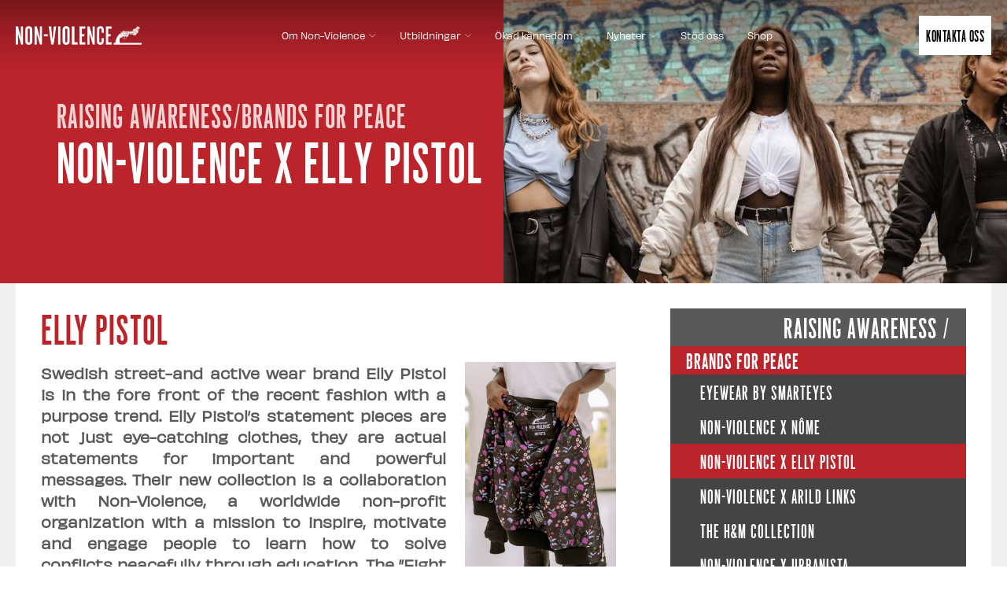

--- FILE ---
content_type: text/html; charset=UTF-8
request_url: https://www.nonviolencesweden.com/okad-kannedom/brands-for-peace/non-violence-x-elly-pistol/
body_size: 21015
content:
<!DOCTYPE html>
<html lang="sv-SE" >
<head>
<meta charset="UTF-8">
<meta name="viewport" content="width=device-width, initial-scale=1.0">
<!-- WP_HEAD() START -->
<title>Non-Violence X Elly Pistol - Non-Violence Project Sweden</title>
<link rel="preload" as="style" href="https://fonts.googleapis.com/css?family=Noto+Sans+JP:100,200,300,400,500,600,700,800,900" >
<link rel="stylesheet" href="https://fonts.googleapis.com/css?family=Noto+Sans+JP:100,200,300,400,500,600,700,800,900">
<meta name='robots' content='max-image-preview:large' />
<link rel="alternate" title="oEmbed (JSON)" type="application/json+oembed" href="https://www.nonviolencesweden.com/wp-json/oembed/1.0/embed?url=https%3A%2F%2Fwww.nonviolencesweden.com%2Fokad-kannedom%2Fbrands-for-peace%2Fnon-violence-x-elly-pistol%2F" />
<link rel="alternate" title="oEmbed (XML)" type="text/xml+oembed" href="https://www.nonviolencesweden.com/wp-json/oembed/1.0/embed?url=https%3A%2F%2Fwww.nonviolencesweden.com%2Fokad-kannedom%2Fbrands-for-peace%2Fnon-violence-x-elly-pistol%2F&#038;format=xml" />
<style id='wp-img-auto-sizes-contain-inline-css'>
img:is([sizes=auto i],[sizes^="auto," i]){contain-intrinsic-size:3000px 1500px}
/*# sourceURL=wp-img-auto-sizes-contain-inline-css */
</style>
<link rel='stylesheet' id='elegant-custom-fonts-css' href='//www.nonviolencesweden.com/wp-content/uploads/elegant-custom-fonts/ecf.css?ver=6.9' media='all' />
<style id='wp-block-library-inline-css'>
:root{--wp-block-synced-color:#7a00df;--wp-block-synced-color--rgb:122,0,223;--wp-bound-block-color:var(--wp-block-synced-color);--wp-editor-canvas-background:#ddd;--wp-admin-theme-color:#007cba;--wp-admin-theme-color--rgb:0,124,186;--wp-admin-theme-color-darker-10:#006ba1;--wp-admin-theme-color-darker-10--rgb:0,107,160.5;--wp-admin-theme-color-darker-20:#005a87;--wp-admin-theme-color-darker-20--rgb:0,90,135;--wp-admin-border-width-focus:2px}@media (min-resolution:192dpi){:root{--wp-admin-border-width-focus:1.5px}}.wp-element-button{cursor:pointer}:root .has-very-light-gray-background-color{background-color:#eee}:root .has-very-dark-gray-background-color{background-color:#313131}:root .has-very-light-gray-color{color:#eee}:root .has-very-dark-gray-color{color:#313131}:root .has-vivid-green-cyan-to-vivid-cyan-blue-gradient-background{background:linear-gradient(135deg,#00d084,#0693e3)}:root .has-purple-crush-gradient-background{background:linear-gradient(135deg,#34e2e4,#4721fb 50%,#ab1dfe)}:root .has-hazy-dawn-gradient-background{background:linear-gradient(135deg,#faaca8,#dad0ec)}:root .has-subdued-olive-gradient-background{background:linear-gradient(135deg,#fafae1,#67a671)}:root .has-atomic-cream-gradient-background{background:linear-gradient(135deg,#fdd79a,#004a59)}:root .has-nightshade-gradient-background{background:linear-gradient(135deg,#330968,#31cdcf)}:root .has-midnight-gradient-background{background:linear-gradient(135deg,#020381,#2874fc)}:root{--wp--preset--font-size--normal:16px;--wp--preset--font-size--huge:42px}.has-regular-font-size{font-size:1em}.has-larger-font-size{font-size:2.625em}.has-normal-font-size{font-size:var(--wp--preset--font-size--normal)}.has-huge-font-size{font-size:var(--wp--preset--font-size--huge)}.has-text-align-center{text-align:center}.has-text-align-left{text-align:left}.has-text-align-right{text-align:right}.has-fit-text{white-space:nowrap!important}#end-resizable-editor-section{display:none}.aligncenter{clear:both}.items-justified-left{justify-content:flex-start}.items-justified-center{justify-content:center}.items-justified-right{justify-content:flex-end}.items-justified-space-between{justify-content:space-between}.screen-reader-text{border:0;clip-path:inset(50%);height:1px;margin:-1px;overflow:hidden;padding:0;position:absolute;width:1px;word-wrap:normal!important}.screen-reader-text:focus{background-color:#ddd;clip-path:none;color:#444;display:block;font-size:1em;height:auto;left:5px;line-height:normal;padding:15px 23px 14px;text-decoration:none;top:5px;width:auto;z-index:100000}html :where(.has-border-color){border-style:solid}html :where([style*=border-top-color]){border-top-style:solid}html :where([style*=border-right-color]){border-right-style:solid}html :where([style*=border-bottom-color]){border-bottom-style:solid}html :where([style*=border-left-color]){border-left-style:solid}html :where([style*=border-width]){border-style:solid}html :where([style*=border-top-width]){border-top-style:solid}html :where([style*=border-right-width]){border-right-style:solid}html :where([style*=border-bottom-width]){border-bottom-style:solid}html :where([style*=border-left-width]){border-left-style:solid}html :where(img[class*=wp-image-]){height:auto;max-width:100%}:where(figure){margin:0 0 1em}html :where(.is-position-sticky){--wp-admin--admin-bar--position-offset:var(--wp-admin--admin-bar--height,0px)}@media screen and (max-width:600px){html :where(.is-position-sticky){--wp-admin--admin-bar--position-offset:0px}}

/*# sourceURL=wp-block-library-inline-css */
</style><style id='global-styles-inline-css'>
:root{--wp--preset--aspect-ratio--square: 1;--wp--preset--aspect-ratio--4-3: 4/3;--wp--preset--aspect-ratio--3-4: 3/4;--wp--preset--aspect-ratio--3-2: 3/2;--wp--preset--aspect-ratio--2-3: 2/3;--wp--preset--aspect-ratio--16-9: 16/9;--wp--preset--aspect-ratio--9-16: 9/16;--wp--preset--color--black: #000000;--wp--preset--color--cyan-bluish-gray: #abb8c3;--wp--preset--color--white: #ffffff;--wp--preset--color--pale-pink: #f78da7;--wp--preset--color--vivid-red: #cf2e2e;--wp--preset--color--luminous-vivid-orange: #ff6900;--wp--preset--color--luminous-vivid-amber: #fcb900;--wp--preset--color--light-green-cyan: #7bdcb5;--wp--preset--color--vivid-green-cyan: #00d084;--wp--preset--color--pale-cyan-blue: #8ed1fc;--wp--preset--color--vivid-cyan-blue: #0693e3;--wp--preset--color--vivid-purple: #9b51e0;--wp--preset--gradient--vivid-cyan-blue-to-vivid-purple: linear-gradient(135deg,rgb(6,147,227) 0%,rgb(155,81,224) 100%);--wp--preset--gradient--light-green-cyan-to-vivid-green-cyan: linear-gradient(135deg,rgb(122,220,180) 0%,rgb(0,208,130) 100%);--wp--preset--gradient--luminous-vivid-amber-to-luminous-vivid-orange: linear-gradient(135deg,rgb(252,185,0) 0%,rgb(255,105,0) 100%);--wp--preset--gradient--luminous-vivid-orange-to-vivid-red: linear-gradient(135deg,rgb(255,105,0) 0%,rgb(207,46,46) 100%);--wp--preset--gradient--very-light-gray-to-cyan-bluish-gray: linear-gradient(135deg,rgb(238,238,238) 0%,rgb(169,184,195) 100%);--wp--preset--gradient--cool-to-warm-spectrum: linear-gradient(135deg,rgb(74,234,220) 0%,rgb(151,120,209) 20%,rgb(207,42,186) 40%,rgb(238,44,130) 60%,rgb(251,105,98) 80%,rgb(254,248,76) 100%);--wp--preset--gradient--blush-light-purple: linear-gradient(135deg,rgb(255,206,236) 0%,rgb(152,150,240) 100%);--wp--preset--gradient--blush-bordeaux: linear-gradient(135deg,rgb(254,205,165) 0%,rgb(254,45,45) 50%,rgb(107,0,62) 100%);--wp--preset--gradient--luminous-dusk: linear-gradient(135deg,rgb(255,203,112) 0%,rgb(199,81,192) 50%,rgb(65,88,208) 100%);--wp--preset--gradient--pale-ocean: linear-gradient(135deg,rgb(255,245,203) 0%,rgb(182,227,212) 50%,rgb(51,167,181) 100%);--wp--preset--gradient--electric-grass: linear-gradient(135deg,rgb(202,248,128) 0%,rgb(113,206,126) 100%);--wp--preset--gradient--midnight: linear-gradient(135deg,rgb(2,3,129) 0%,rgb(40,116,252) 100%);--wp--preset--font-size--small: 13px;--wp--preset--font-size--medium: 20px;--wp--preset--font-size--large: 36px;--wp--preset--font-size--x-large: 42px;--wp--preset--spacing--20: 0.44rem;--wp--preset--spacing--30: 0.67rem;--wp--preset--spacing--40: 1rem;--wp--preset--spacing--50: 1.5rem;--wp--preset--spacing--60: 2.25rem;--wp--preset--spacing--70: 3.38rem;--wp--preset--spacing--80: 5.06rem;--wp--preset--shadow--natural: 6px 6px 9px rgba(0, 0, 0, 0.2);--wp--preset--shadow--deep: 12px 12px 50px rgba(0, 0, 0, 0.4);--wp--preset--shadow--sharp: 6px 6px 0px rgba(0, 0, 0, 0.2);--wp--preset--shadow--outlined: 6px 6px 0px -3px rgb(255, 255, 255), 6px 6px rgb(0, 0, 0);--wp--preset--shadow--crisp: 6px 6px 0px rgb(0, 0, 0);}:where(.is-layout-flex){gap: 0.5em;}:where(.is-layout-grid){gap: 0.5em;}body .is-layout-flex{display: flex;}.is-layout-flex{flex-wrap: wrap;align-items: center;}.is-layout-flex > :is(*, div){margin: 0;}body .is-layout-grid{display: grid;}.is-layout-grid > :is(*, div){margin: 0;}:where(.wp-block-columns.is-layout-flex){gap: 2em;}:where(.wp-block-columns.is-layout-grid){gap: 2em;}:where(.wp-block-post-template.is-layout-flex){gap: 1.25em;}:where(.wp-block-post-template.is-layout-grid){gap: 1.25em;}.has-black-color{color: var(--wp--preset--color--black) !important;}.has-cyan-bluish-gray-color{color: var(--wp--preset--color--cyan-bluish-gray) !important;}.has-white-color{color: var(--wp--preset--color--white) !important;}.has-pale-pink-color{color: var(--wp--preset--color--pale-pink) !important;}.has-vivid-red-color{color: var(--wp--preset--color--vivid-red) !important;}.has-luminous-vivid-orange-color{color: var(--wp--preset--color--luminous-vivid-orange) !important;}.has-luminous-vivid-amber-color{color: var(--wp--preset--color--luminous-vivid-amber) !important;}.has-light-green-cyan-color{color: var(--wp--preset--color--light-green-cyan) !important;}.has-vivid-green-cyan-color{color: var(--wp--preset--color--vivid-green-cyan) !important;}.has-pale-cyan-blue-color{color: var(--wp--preset--color--pale-cyan-blue) !important;}.has-vivid-cyan-blue-color{color: var(--wp--preset--color--vivid-cyan-blue) !important;}.has-vivid-purple-color{color: var(--wp--preset--color--vivid-purple) !important;}.has-black-background-color{background-color: var(--wp--preset--color--black) !important;}.has-cyan-bluish-gray-background-color{background-color: var(--wp--preset--color--cyan-bluish-gray) !important;}.has-white-background-color{background-color: var(--wp--preset--color--white) !important;}.has-pale-pink-background-color{background-color: var(--wp--preset--color--pale-pink) !important;}.has-vivid-red-background-color{background-color: var(--wp--preset--color--vivid-red) !important;}.has-luminous-vivid-orange-background-color{background-color: var(--wp--preset--color--luminous-vivid-orange) !important;}.has-luminous-vivid-amber-background-color{background-color: var(--wp--preset--color--luminous-vivid-amber) !important;}.has-light-green-cyan-background-color{background-color: var(--wp--preset--color--light-green-cyan) !important;}.has-vivid-green-cyan-background-color{background-color: var(--wp--preset--color--vivid-green-cyan) !important;}.has-pale-cyan-blue-background-color{background-color: var(--wp--preset--color--pale-cyan-blue) !important;}.has-vivid-cyan-blue-background-color{background-color: var(--wp--preset--color--vivid-cyan-blue) !important;}.has-vivid-purple-background-color{background-color: var(--wp--preset--color--vivid-purple) !important;}.has-black-border-color{border-color: var(--wp--preset--color--black) !important;}.has-cyan-bluish-gray-border-color{border-color: var(--wp--preset--color--cyan-bluish-gray) !important;}.has-white-border-color{border-color: var(--wp--preset--color--white) !important;}.has-pale-pink-border-color{border-color: var(--wp--preset--color--pale-pink) !important;}.has-vivid-red-border-color{border-color: var(--wp--preset--color--vivid-red) !important;}.has-luminous-vivid-orange-border-color{border-color: var(--wp--preset--color--luminous-vivid-orange) !important;}.has-luminous-vivid-amber-border-color{border-color: var(--wp--preset--color--luminous-vivid-amber) !important;}.has-light-green-cyan-border-color{border-color: var(--wp--preset--color--light-green-cyan) !important;}.has-vivid-green-cyan-border-color{border-color: var(--wp--preset--color--vivid-green-cyan) !important;}.has-pale-cyan-blue-border-color{border-color: var(--wp--preset--color--pale-cyan-blue) !important;}.has-vivid-cyan-blue-border-color{border-color: var(--wp--preset--color--vivid-cyan-blue) !important;}.has-vivid-purple-border-color{border-color: var(--wp--preset--color--vivid-purple) !important;}.has-vivid-cyan-blue-to-vivid-purple-gradient-background{background: var(--wp--preset--gradient--vivid-cyan-blue-to-vivid-purple) !important;}.has-light-green-cyan-to-vivid-green-cyan-gradient-background{background: var(--wp--preset--gradient--light-green-cyan-to-vivid-green-cyan) !important;}.has-luminous-vivid-amber-to-luminous-vivid-orange-gradient-background{background: var(--wp--preset--gradient--luminous-vivid-amber-to-luminous-vivid-orange) !important;}.has-luminous-vivid-orange-to-vivid-red-gradient-background{background: var(--wp--preset--gradient--luminous-vivid-orange-to-vivid-red) !important;}.has-very-light-gray-to-cyan-bluish-gray-gradient-background{background: var(--wp--preset--gradient--very-light-gray-to-cyan-bluish-gray) !important;}.has-cool-to-warm-spectrum-gradient-background{background: var(--wp--preset--gradient--cool-to-warm-spectrum) !important;}.has-blush-light-purple-gradient-background{background: var(--wp--preset--gradient--blush-light-purple) !important;}.has-blush-bordeaux-gradient-background{background: var(--wp--preset--gradient--blush-bordeaux) !important;}.has-luminous-dusk-gradient-background{background: var(--wp--preset--gradient--luminous-dusk) !important;}.has-pale-ocean-gradient-background{background: var(--wp--preset--gradient--pale-ocean) !important;}.has-electric-grass-gradient-background{background: var(--wp--preset--gradient--electric-grass) !important;}.has-midnight-gradient-background{background: var(--wp--preset--gradient--midnight) !important;}.has-small-font-size{font-size: var(--wp--preset--font-size--small) !important;}.has-medium-font-size{font-size: var(--wp--preset--font-size--medium) !important;}.has-large-font-size{font-size: var(--wp--preset--font-size--large) !important;}.has-x-large-font-size{font-size: var(--wp--preset--font-size--x-large) !important;}
/*# sourceURL=global-styles-inline-css */
</style>

<style id='classic-theme-styles-inline-css'>
/*! This file is auto-generated */
.wp-block-button__link{color:#fff;background-color:#32373c;border-radius:9999px;box-shadow:none;text-decoration:none;padding:calc(.667em + 2px) calc(1.333em + 2px);font-size:1.125em}.wp-block-file__button{background:#32373c;color:#fff;text-decoration:none}
/*# sourceURL=/wp-includes/css/classic-themes.min.css */
</style>
<link rel='stylesheet' id='oxygen-css' href='https://www.nonviolencesweden.com/wp-content/plugins/oxygen/component-framework/oxygen.css?ver=4.9.5' media='all' />
<link rel='stylesheet' id='vidbg-frontend-style-css' href='https://www.nonviolencesweden.com/wp-content/plugins/video-background/css/pushlabs-vidbg.css?ver=2.7.7' media='all' />
<link rel='stylesheet' id='flick-css' href='https://www.nonviolencesweden.com/wp-content/plugins/mailchimp/assets/css/flick/flick.css?ver=2.0.1' media='all' />
<link rel='stylesheet' id='mailchimp_sf_main_css-css' href='https://www.nonviolencesweden.com/wp-content/plugins/mailchimp/assets/css/frontend.css?ver=2.0.1' media='all' />
<link rel='stylesheet' id='oxy_toolbox_essentials_style-css' href='https://www.nonviolencesweden.com/wp-content/plugins/oxy-toolbox/modules/essentials/css/style.css?ver=1.6.2' media='all' />
<link rel='stylesheet' id='ari-fancybox-css' href='https://www.nonviolencesweden.com/wp-content/plugins/ari-fancy-lightbox/assets/fancybox/jquery.fancybox.min.css?ver=1.4.1' media='all' />
<style id='ari-fancybox-inline-css'>
BODY .fancybox-container{z-index:200000}BODY .fancybox-is-open .fancybox-bg{opacity:0.7}BODY .fancybox-bg {background-color:#0f0f11}BODY .fancybox-thumbs {background-color:#3a3a3a}
/*# sourceURL=ari-fancybox-inline-css */
</style>
<script src="https://www.nonviolencesweden.com/wp-includes/js/jquery/jquery.min.js?ver=3.7.1" id="jquery-core-js"></script>
<script id="ari-fancybox-js-extra">
var ARI_FANCYBOX = {"lightbox":{"backFocus":false,"trapFocus":false,"thumbs":{"hideOnClose":false},"touch":{"vertical":true,"momentum":true},"buttons":["slideShow","fullScreen","thumbs","close"],"lang":"custom","i18n":{"custom":{"PREV":"Previous","NEXT":"Next","PLAY_START":"Start slideshow (P)","PLAY_STOP":"Stop slideshow (P)","FULL_SCREEN":"Full screen (F)","THUMBS":"Thumbnails (G)","CLOSE":"Close (Esc)","ERROR":"The requested content cannot be loaded. \u003Cbr/\u003E Please try again later."}}},"convert":{"images":{"convert":true,"post_grouping":true,"grouping_selector":".blocks-gallery-item a"}},"sanitize":null,"viewers":{"pdfjs":{"url":"https://www.nonviolencesweden.com/wp-content/plugins/ari-fancy-lightbox/assets/pdfjs/web/viewer.html"}}};
//# sourceURL=ari-fancybox-js-extra
</script>
<script src="https://www.nonviolencesweden.com/wp-content/plugins/ari-fancy-lightbox/assets/fancybox/jquery.fancybox.min.js?ver=1.4.1" id="ari-fancybox-js"></script>
<link rel="https://api.w.org/" href="https://www.nonviolencesweden.com/wp-json/" /><link rel="alternate" title="JSON" type="application/json" href="https://www.nonviolencesweden.com/wp-json/wp/v2/pages/325" /><link rel="EditURI" type="application/rsd+xml" title="RSD" href="https://www.nonviolencesweden.com/xmlrpc.php?rsd" />
<meta name="generator" content="WordPress 6.9" />
<link rel="canonical" href="https://www.nonviolencesweden.com/okad-kannedom/brands-for-peace/non-violence-x-elly-pistol/" />
<link rel='shortlink' href='https://www.nonviolencesweden.com/?p=325' />
<style id='script-61964f79679b4-css' type='text/css'>
#_dynamic_list-34-204 > div.oxy-repeater-pages-wrap {
display: none;
}

figcaption {
    font-size: 14px;
    text-align: center;
    text-transform: uppercase;
}


#_dynamic_list-642-15 > div.oxy-repeater-pages-wrap {
    display: none;
}




#_search_form-89-577 > form > label > input {
background-color: #6e6e6e;
text-transform: none;
}
#_search_form-89-577 > form > label > input:hover
{
background-color: #6e6e6e;
}

#_search_form-89-577 > form > input {
background-color: #252825 !important;
}
#_search_form-89-577 > form > input:hover {
background-color: #bc242c !important;
}

</style>
<!-- Google tag (gtag.js) -->
<script async src="https://www.googletagmanager.com/gtag/js?id=G-HHXDJ4FK43"></script>
<script> window.dataLayer = window.dataLayer || []; function gtag(){dataLayer.push(arguments);} gtag('js', new Date()); gtag('config', 'G-HHXDJ4FK43'); </script><link rel="icon" href="https://www.nonviolencesweden.com/wp-content/uploads/2021/07/cropped-logo-favicon-32x32.jpg" sizes="32x32" />
<link rel="icon" href="https://www.nonviolencesweden.com/wp-content/uploads/2021/07/cropped-logo-favicon-192x192.jpg" sizes="192x192" />
<link rel="apple-touch-icon" href="https://www.nonviolencesweden.com/wp-content/uploads/2021/07/cropped-logo-favicon-180x180.jpg" />
<meta name="msapplication-TileImage" content="https://www.nonviolencesweden.com/wp-content/uploads/2021/07/cropped-logo-favicon-270x270.jpg" />
<link rel='stylesheet' id='oxygen-cache-204-css' href='//www.nonviolencesweden.com/wp-content/uploads/oxygen/css/204.css?cache=1769576966&#038;ver=6.9' media='all' />
<link rel='stylesheet' id='oxygen-cache-353-css' href='//www.nonviolencesweden.com/wp-content/uploads/oxygen/css/353.css?cache=1769576961&#038;ver=6.9' media='all' />
<link rel='stylesheet' id='oxygen-cache-6179-css' href='//www.nonviolencesweden.com/wp-content/uploads/oxygen/css/6179.css?cache=1769576949&#038;ver=6.9' media='all' />
<link rel='stylesheet' id='oxygen-cache-325-css' href='//www.nonviolencesweden.com/wp-content/uploads/oxygen/css/325.css?cache=1769576964&#038;ver=6.9' media='all' />
<link rel='stylesheet' id='oxygen-universal-styles-css' href='//www.nonviolencesweden.com/wp-content/uploads/oxygen/css/universal.css?cache=1769677412&#038;ver=6.9' media='all' />
<!-- END OF WP_HEAD() -->
<link rel='stylesheet' id='oxygen-aos-css' href='https://www.nonviolencesweden.com/wp-content/plugins/oxygen/component-framework/vendor/aos/aos.css?ver=6.9' media='all' />
</head>
<body class="wp-singular page-template-default page page-id-325 page-child parent-pageid-61 wp-theme-oxygen-is-not-a-theme  wp-embed-responsive oxygen-body" >




						<header id="_header-236-1928" class="oxy-header-wrapper oxy-sticky-header oxy-overlay-header oxy-header" ><div id="_header_row-237-1928" class="oxy-header-row" ><div class="oxy-header-container"><div id="_header_left-238-1928" class="oxy-header-left" ><a id="link-239-1928" class="ct-link" href="https://www.nonviolencesweden.com/"   ><img  id="image-240-1928" alt="" src="https://www.nonviolencesweden.com/wp-content/uploads/2021/07/logo-header.png" class="ct-image" srcset="https://www.nonviolencesweden.com/wp-content/uploads/2021/07/logo-header.png 914w, https://www.nonviolencesweden.com/wp-content/uploads/2021/07/logo-header-300x45.png 300w, https://www.nonviolencesweden.com/wp-content/uploads/2021/07/logo-header-768x114.png 768w" sizes="(max-width: 914px) 100vw, 914px" /></a></div><div id="_header_center-241-1928" class="oxy-header-center" ><div id="div_block-242-1928" class="ct-div-block" >
		<div id="-pro-menu-243-1928" class="oxy-pro-menu " ><div class="oxy-pro-menu-mobile-open-icon  oxy-pro-menu-off-canvas-trigger oxy-pro-menu-off-canvas-left" data-off-canvas-alignment="left"><svg id="-pro-menu-243-1928-open-icon"><use xlink:href="#Lineariconsicon-menu"></use></svg></div>

                
        <div class="oxy-pro-menu-container  oxy-pro-menu-dropdown-links-visible-on-mobile oxy-pro-menu-dropdown-links-toggle oxy-pro-menu-show-dropdown" data-aos-duration="450" 

             data-oxy-pro-menu-dropdown-animation="fade"
             data-oxy-pro-menu-dropdown-animation-duration="1"
             data-entire-parent-toggles-dropdown="true"

                          data-oxy-pro-menu-off-canvas-animation="fade-right"
             
                          data-oxy-pro-menu-dropdown-animation-duration=".45"
             
                          data-oxy-pro-menu-dropdown-links-on-mobile="toggle">
             
            <div class="menu-main-menu-container"><ul id="menu-main-menu" class="oxy-pro-menu-list"><li id="menu-item-6484" class="menu-item menu-item-type-custom menu-item-object-custom menu-item-has-children menu-item-6484"><a href="https://www.nonviolencesweden.com/om-oss/">Om Non-Violence</a>
<ul class="sub-menu">
	<li id="menu-item-6488" class="menu-item menu-item-type-custom menu-item-object-custom menu-item-6488"><a href="https://www.nonviolencesweden.com/om-oss/">Om oss</a></li>
	<li id="menu-item-6489" class="menu-item menu-item-type-custom menu-item-object-custom menu-item-6489"><a href="https://www.nonviolencesweden.com/om-oss/var-historia/">Vår historia</a></li>
	<li id="menu-item-6486" class="menu-item menu-item-type-custom menu-item-object-custom menu-item-6486"><a href="https://www.nonviolencesweden.com/om-oss/vision-och-mission/">Vision och mission</a></li>
	<li id="menu-item-6491" class="menu-item menu-item-type-custom menu-item-object-custom menu-item-6491"><a href="https://www.nonviolencesweden.com/om-oss/lokalt-och-globalt/">Globalt &#038; lokalt</a></li>
	<li id="menu-item-218" class="menu-item menu-item-type-post_type menu-item-object-page menu-item-218"><a href="https://www.nonviolencesweden.com/om-oss/den-knutna-revolvern/">Den Knutna Revolvern</a></li>
</ul>
</li>
<li id="menu-item-93" class="menu-item menu-item-type-post_type menu-item-object-page menu-item-has-children menu-item-93"><a href="https://www.nonviolencesweden.com/utbildningar/">Utbildningar</a>
<ul class="sub-menu">
	<li id="menu-item-94" class="menu-item menu-item-type-post_type menu-item-object-page menu-item-94"><a href="https://www.nonviolencesweden.com/utbildningar/program-for-7-18-ar/">Program för 7-18</a></li>
	<li id="menu-item-95" class="menu-item menu-item-type-post_type menu-item-object-page menu-item-95"><a href="https://www.nonviolencesweden.com/utbildningar/program-for-18/">Program för +18</a></li>
</ul>
</li>
<li id="menu-item-85" class="menu-item menu-item-type-post_type menu-item-object-page current-page-ancestor menu-item-has-children menu-item-85"><a href="https://www.nonviolencesweden.com/okad-kannedom/">Ökad kännedom</a>
<ul class="sub-menu">
	<li id="menu-item-1127" class="menu-item menu-item-type-post_type menu-item-object-page menu-item-1127"><a href="https://www.nonviolencesweden.com/okad-kannedom/ambassadorer-for-peace/">Ambassadörer för peace</a></li>
	<li id="menu-item-88" class="menu-item menu-item-type-post_type menu-item-object-page current-page-ancestor menu-item-88"><a href="https://www.nonviolencesweden.com/okad-kannedom/brands-for-peace/">Varumärken för peace</a></li>
	<li id="menu-item-89" class="menu-item menu-item-type-post_type menu-item-object-page menu-item-89"><a href="https://www.nonviolencesweden.com/okad-kannedom/konst-for-peace/">Konst för peace</a></li>
	<li id="menu-item-90" class="menu-item menu-item-type-post_type menu-item-object-page menu-item-90"><a href="https://www.nonviolencesweden.com/okad-kannedom/stader-for-peace/">Städer för peace</a></li>
	<li id="menu-item-87" class="menu-item menu-item-type-post_type menu-item-object-page menu-item-87"><a href="https://www.nonviolencesweden.com/okad-kannedom/musik-for-peace/">Musik för peace</a></li>
	<li id="menu-item-92" class="menu-item menu-item-type-post_type menu-item-object-page menu-item-92"><a href="https://www.nonviolencesweden.com/okad-kannedom/lokala-aktiviteter-for-peace/">Lokala aktiviteter för Peace</a></li>
</ul>
</li>
<li id="menu-item-100" class="menu-item menu-item-type-post_type menu-item-object-page menu-item-has-children menu-item-100"><a href="https://www.nonviolencesweden.com/nyheter/">Nyheter</a>
<ul class="sub-menu">
	<li id="menu-item-550" class="menu-item menu-item-type-post_type menu-item-object-page menu-item-550"><a href="https://www.nonviolencesweden.com/nyheter/publikationer/">Publikationer</a></li>
</ul>
</li>
<li id="menu-item-6330" class="menu-item menu-item-type-custom menu-item-object-custom menu-item-6330"><a href="https://www.nonviolencesweden.com/stod-oss/">Stöd oss</a></li>
<li id="menu-item-6154" class="menu-item menu-item-type-custom menu-item-object-custom menu-item-6154"><a href="http://shop.nonviolence.com">Shop</a></li>
</ul></div>
            <div class="oxy-pro-menu-mobile-close-icon"><svg id="svg--pro-menu-243-1928"><use xlink:href="#Lineariconsicon-cross"></use></svg></div>

        </div>

        </div>

		<script type="text/javascript">
			jQuery('#-pro-menu-243-1928 .oxy-pro-menu-show-dropdown .menu-item-has-children > a', 'body').each(function(){
                jQuery(this).append('<div class="oxy-pro-menu-dropdown-icon-click-area"><svg class="oxy-pro-menu-dropdown-icon"><use xlink:href="#Lineariconsicon-chevron-down"></use></svg></div>');
            });
            jQuery('#-pro-menu-243-1928 .oxy-pro-menu-show-dropdown .menu-item:not(.menu-item-has-children) > a', 'body').each(function(){
                jQuery(this).append('<div class="oxy-pro-menu-dropdown-icon-click-area"></div>');
            });			</script><div id="code_block-244-1928" class="ct-code-block " ><!-- --></div></div></div><div id="_header_right-245-1928" class="oxy-header-right" ><div id="div_block-246-1928" class="ct-div-block" ><div id="div_block-247-1928" class="ct-div-block " >
		<div id="-header-search-248-1928" class="oxy-header-search " ><button aria-label="Open search" class="oxy-header-search_toggle oxy-header-search_toggle-open" data-prevent-scroll="true"><span class="oxy-header-search_toggle-text"></span><svg class="oxy-header-search_open-icon" id="open-header-search-248-1928-icon"><use xlink:href="#NVIconsicon-search-normal"></use></svg></button><form role="search" method="get" class="oxy-header-search_form" action="https://www.nonviolencesweden.com/">
                    <div class="oxy-header-container">
                    <label>
                        <span class="screen-reader-text">Sök efter:</span>
                        <input required type="search" class="oxy-header-search_search-field" placeholder="Search..." value="" name="s" title="Sök efter:" />
                    </label><button aria-label="Close search" type=button class="oxy-header-search_toggle"><svg class="oxy-header-search_close-icon" id="close-header-search-248-1928-icon"><use xlink:href="#Lineariconsicon-cross"></use></svg></button><input type="submit" class="search-submit" value="Sök" /></div></form></div>

		<div id="code_block-249-1928" class="ct-code-block" ><!-- --></div></div><a id="link-250-1928" class="ct-link " href="https://shop.nonviolence.com/cart/"   ><div id="fancy_icon-251-1928" class="ct-fancy-icon" ><svg id="svg-fancy_icon-251-1928"><use xlink:href="#NVIconsicon-bag-2"></use></svg></div></a><div id="div_block-252-1928" class="ct-div-block" ><a id="link_button-253-1928" class="ct-link-button" href="https://www.nonviolencesweden.com/kontakta-oss/"   >Kontakta oss</a></div></div></div></div></div></header>
				<script type="text/javascript">
			jQuery(document).ready(function() {
				var selector = "#_header-236-1928",
					scrollval = parseInt("80");
				if (!scrollval || scrollval < 1) {
											jQuery("body").css("margin-top", jQuery(selector).outerHeight());
						jQuery(selector).addClass("oxy-sticky-header-active");
									}
				else {
					var scrollTopOld = 0;
					jQuery(window).scroll(function() {
						if (!jQuery('body').hasClass('oxy-nav-menu-prevent-overflow')) {
							if (jQuery(this).scrollTop() > scrollval 
																) {
								if (
																		!jQuery(selector).hasClass("oxy-sticky-header-active")) {
									if (jQuery(selector).css('position')!='absolute') {
										jQuery("body").css("margin-top", jQuery(selector).outerHeight());
									}
									jQuery(selector)
										.addClass("oxy-sticky-header-active")
																			.addClass("oxy-sticky-header-fade-in");
																	}
							}
							else {
								jQuery(selector)
									.removeClass("oxy-sticky-header-fade-in")
									.removeClass("oxy-sticky-header-active");
								if (jQuery(selector).css('position')!='absolute') {
									jQuery("body").css("margin-top", "");
								}
							}
							scrollTopOld = jQuery(this).scrollTop();
						}
					})
				}
			});
		</script><div id='inner_content-33-1928' class='ct-inner-content'><section id="section-3-325" class=" ct-section" ><div class="ct-section-inner-wrap"><div id="new_columns-4-325" class="ct-new-columns" ><div id="div_block-5-325" class="ct-div-block" ><div id="div_block-6-325" class="ct-div-block " ><h1 id="headline-7-325" class="ct-headline">Raising awareness/Brands for peace</h1><h1 id="headline-8-325" class="ct-headline ">Non-Violence X Elly pistol</h1></div></div><div id="div_block-9-325" class="ct-div-block" ></div></div></div></section><section id="section-10-325" class=" ct-section" ><div class="ct-section-inner-wrap"><div id="new_columns-11-325" class="ct-new-columns" ><div id="div_block-12-325" class="ct-div-block" ><h2 id="headline-13-325" class="ct-headline">ELLY PISTOL</h2><div id="new_columns-72-325" class="ct-new-columns" ><div id="div_block-73-325" class="ct-div-block" ><div id="_rich_text-38-325" class="oxy-rich-text" ><p><strong>Swedish street-and active wear brand Elly Pistol is in the fore front of the recent fashion with a purpose trend. Elly Pistol’s statement pieces are not just eye-catching clothes, they are actual statements for important and powerful messages. Their new collection is a collaboration with Non-Violence, a worldwide non-profit organization with a mission to inspire, motivate and engage people to learn how to solve conflicts peacefully through education. The ”Fight fighters with flowers” collection is launched on November 12<sup>th</sup> and part of the profits are donated to Non-Violence’s work.</strong>.</p></div></div><div id="div_block-74-325" class="ct-div-block" ><img  id="image-71-325" alt="" src="https://www.nonviolencesweden.com/wp-content/uploads/2021/11/nonviolence_fashion-with-a-purpose_jacket.jpg" class="ct-image" srcset="https://www.nonviolencesweden.com/wp-content/uploads/2021/11/nonviolence_fashion-with-a-purpose_jacket.jpg 720w, https://www.nonviolencesweden.com/wp-content/uploads/2021/11/nonviolence_fashion-with-a-purpose_jacket-200x300.jpg 200w, https://www.nonviolencesweden.com/wp-content/uploads/2021/11/nonviolence_fashion-with-a-purpose_jacket-683x1024.jpg 683w" sizes="(max-width: 720px) 100vw, 720px" /></div></div><div id="_rich_text-70-325" class="oxy-rich-text" ><p>Elly Pistol is a frontrunner in the recent fashion with a purpose trend. Since the launch in 2015, Elly Pistol has launched important and empowering messages to women with each and one of its collections. Today the street and active brand has customers in 35 countries. Its statement pieces are often worn by influencers.</p><p>The Non-Violence Project Foundation is a global non-profit organization with ambassadors such as Sir Ringo Starr, Patrizia Gucci, Oona Chaplin, and in Sweden, Petter and Meja, to name a few.</p><p>-It’s unfortunately a fact that one of out of three women in the world has been exposed to violence at least once during her lifetime. Oppression, inhibiting structures, racist violence, and violence as a solution to conflicts are very disturbing factors in almost all societies. The collaboration with Non-Violence comes very natural to us as both Elly Pistol and Non-Violence are focusing to strengthen and educate young people in how to stand up against violence and show that other paths also can solve conflicts, says Catharina Schröder, Chairman of the Board at Elly Pistol.</p><p>-Elly Pistol is all about important and powerful messages that are communicated through our statement designs. We were born as a fashion with a purpose brand as we believe that everyone has to find his or her own way to contribute to a better world. We take a stand through our collections. The ”Fight fighters with flowers” collection with Non-Violence is spreading the anti-violence message, and today that even feels urgent considering everything that is happening in the world, says Peter Lenerius, CEO at Elly Pistol.</p><p>The iconic Knotted Gun is featured in the collection and symbolizes a world without violence. It was originally created as a memorial tribute to John Lennon, by Swedish friend and artist Carl Fredrik Reuterswärd. The collection mixes hard and soft fabrics and patterns and also pays tribute to 90’s fashion with rhinestones and bombers. Part of profits from the collection are donated to Non-Violence’s global educational work and projects that are based on both prevention and intervention, and on measures that address root issues, rather than punish behavior or feed blame.</p><p>-We are very proud of the collaboration with Elly Pistol. Their fashion with a purpose compass their role for the fashion industry as a whole. Elly Pistol makes fashion meaningful by using clothes as a channel to communicate important messages. By visualizing our message, Elly Pistol adds extra strengths to our vision of a better world for future generations, says Rolf Skjolderbrand, Co-founder and acting as Country Manager and Chairman NVP Sweden.<br />”Fight fighters with flowers” is a limited collection and will be launched worldwide on November 12th 2020.</p><p>For more info go to <a href="https://www.ellypistol.com/collections/non-violence/" target="_blank" rel="noopener">Elly Pistol</a>.</p></div><img  id="image-78-325" alt="" src="https://www.nonviolencesweden.com/wp-content/uploads/2021/11/nonviolence_fashion-with-a-purpose_close-up.jpg" class="ct-image" srcset="https://www.nonviolencesweden.com/wp-content/uploads/2021/11/nonviolence_fashion-with-a-purpose_close-up.jpg 1440w, https://www.nonviolencesweden.com/wp-content/uploads/2021/11/nonviolence_fashion-with-a-purpose_close-up-300x225.jpg 300w, https://www.nonviolencesweden.com/wp-content/uploads/2021/11/nonviolence_fashion-with-a-purpose_close-up-1024x768.jpg 1024w, https://www.nonviolencesweden.com/wp-content/uploads/2021/11/nonviolence_fashion-with-a-purpose_close-up-768x576.jpg 768w" sizes="(max-width: 1440px) 100vw, 1440px" /><div id="_rich_text-79-325" class="oxy-rich-text" ><p>For PR inquiries contact:</p><p>Campaign inquiries on NVPF: sophie.ryan@nonviolence.com<br />General inquiries on NVPF: info@nonviolence.com<br />Elly Pistol inquiries: diana@ellypistol.com</p></div></div><div id="div_block-39-325" class="ct-div-block" ><div id="div_block-95-325" class="ct-div-block" ><a id="link-60-325" class="ct-link " href="https://www.nonviolencesweden.com/awareness/"   ><h1 id="headline-61-325" class="ct-headline">Raising Awareness /</h1></a><a id="link-93-325" class="ct-link" href="https://www.nonviolencesweden.com/awareness/brands-for-peace/"   ><h1 id="headline-94-325" class="ct-headline">Brands for peace</h1></a><nav id="_nav_menu-70-61" class="oxy-nav-menu oxy-nav-menu-vertical" ><div class='oxy-menu-toggle'><div class='oxy-nav-menu-hamburger-wrap'><div class='oxy-nav-menu-hamburger'><div class='oxy-nav-menu-hamburger-line'></div><div class='oxy-nav-menu-hamburger-line'></div><div class='oxy-nav-menu-hamburger-line'></div></div></div></div><div class="menu-brands-for-peace-container"><ul id="menu-brands-for-peace" class="oxy-nav-menu-list"><li id="menu-item-348" class="menu-item menu-item-type-post_type menu-item-object-page menu-item-348"><a href="https://www.nonviolencesweden.com/okad-kannedom/brands-for-peace/eyewear-by-smarteyes/">Eyewear By SmartEyes</a></li>
<li id="menu-item-347" class="menu-item menu-item-type-post_type menu-item-object-page menu-item-347"><a href="https://www.nonviolencesweden.com/okad-kannedom/brands-for-peace/non-violence-x-nome/">Non-Violence X NÔME</a></li>
<li id="menu-item-343" class="menu-item menu-item-type-post_type menu-item-object-page current-menu-item page_item page-item-325 current_page_item menu-item-343"><a href="https://www.nonviolencesweden.com/okad-kannedom/brands-for-peace/non-violence-x-elly-pistol/" aria-current="page">Non-Violence X Elly Pistol</a></li>
<li id="menu-item-345" class="menu-item menu-item-type-post_type menu-item-object-page menu-item-345"><a href="https://www.nonviolencesweden.com/okad-kannedom/brands-for-peace/non-violence-x-arild-links/">Non-Violence x Arild Links</a></li>
<li id="menu-item-350" class="menu-item menu-item-type-post_type menu-item-object-page menu-item-350"><a href="https://www.nonviolencesweden.com/okad-kannedom/brands-for-peace/the-hm-collection/">The H&#038;M Collection</a></li>
<li id="menu-item-344" class="menu-item menu-item-type-post_type menu-item-object-page menu-item-344"><a href="https://www.nonviolencesweden.com/okad-kannedom/brands-for-peace/non-violence-x-urbanista/">Non-Violence x Urbanista</a></li>
<li id="menu-item-346" class="menu-item menu-item-type-post_type menu-item-object-page menu-item-346"><a href="https://www.nonviolencesweden.com/okad-kannedom/brands-for-peace/peace-force-by-weekday/">Peace Force by Weekday</a></li>
<li id="menu-item-349" class="menu-item menu-item-type-post_type menu-item-object-page menu-item-349"><a href="https://www.nonviolencesweden.com/okad-kannedom/brands-for-peace/shirts-by-schnaydermans/">Shirts by Schnayderman's</a></li>
<li id="menu-item-351" class="menu-item menu-item-type-post_type menu-item-object-page menu-item-351"><a href="https://www.nonviolencesweden.com/okad-kannedom/brands-for-peace/the-brand-memory-lane/">The Brand Memory Lane</a></li>
</ul></div></nav><a id="link-80-325" class="ct-link" href="https://www.nonviolencesweden.com/awareness/arts-for-peace/"   ><h1 id="headline-81-325" class="ct-headline">Arts for peace</h1></a><a id="link-83-325" class="ct-link" href="https://www.nonviolencesweden.com/awareness/cities-for-peace/"   ><h1 id="headline-84-325" class="ct-headline">Cities for peace</h1></a><a id="link-85-325" class="ct-link" href="https://www.nonviolencesweden.com/awareness/music-for-peace/"   ><h1 id="headline-86-325" class="ct-headline">Music for peace</h1></a><a id="link-87-325" class="ct-link" href="https://www.nonviolencesweden.com/awareness/campaigns-for-peace/"   ><h1 id="headline-88-325" class="ct-headline">Campaigns for peace</h1></a><a id="link-89-325" class="ct-link" href="https://www.nonviolencesweden.com/awareness/the-knotted-gun-parade-event/"   ><h1 id="headline-90-325" class="ct-headline">The Knotted Gun Parade</h1></a><a id="link-91-325" class="ct-link" href="https://www.nonviolencesweden.com/awareness/local-action-for-peace/"   ><h1 id="headline-92-325" class="ct-headline">Local Action for peace</h1></a></div><div id="div_block-64-141" class="ct-div-block" ><div id="div_block-65-141" class="ct-div-block" ><h1 id="headline-66-141" class="ct-headline">Senaste nytt</h1></div><div id="div_block-68-141" class="ct-div-block" ><div id="_dynamic_list-34-204" class="oxy-dynamic-list"><div id="div_block-35-204-1" class="ct-div-block" data-id="div_block-35-204"><div id="div_block-42-204-1" class="ct-div-block" data-id="div_block-42-204"><div id="div_block-50-204-1" class="ct-div-block " style="background-image:url(https://www.nonviolencesweden.com/wp-content/uploads/2025/10/image-79.jpg);background-size: cover;" data-id="div_block-50-204"></div><div id="div_block-58-204-1" class="ct-div-block" data-id="div_block-58-204"><div id="text_block-59-204-1" class="ct-text-block" data-id="text_block-59-204"><span id="span-80-204-1" class="ct-span" data-id="span-80-204">oktober 2, 2025</span></div><h1 id="headline-60-204-1" class="ct-headline" data-id="headline-60-204"><span id="span-86-204-1" class="ct-span" data-id="span-86-204"><a href="https://www.nonviolencesweden.com/non-violence-project-och-tim-bergling-foundation-i-samarbete-med-ny-ikonisk-skulptur/">Non Violence Project och Tim Bergling Foundation i samarbete &ndash; med ny ikonisk skulptur</a></span></h1></div></div></div><div id="div_block-35-204-2" class="ct-div-block" data-id="div_block-35-204"><div id="div_block-42-204-2" class="ct-div-block" data-id="div_block-42-204"><div id="div_block-50-204-2" class="ct-div-block " style="background-image:url(https://www.nonviolencesweden.com/wp-content/uploads/2025/07/Frame-33996.jpg);background-size: cover;" data-id="div_block-50-204"></div><div id="div_block-58-204-2" class="ct-div-block" data-id="div_block-58-204"><div id="text_block-59-204-2" class="ct-text-block" data-id="text_block-59-204"><span id="span-80-204-2" class="ct-span" data-id="span-80-204">juli 28, 2025</span></div><h1 id="headline-60-204-2" class="ct-headline" data-id="headline-60-204"><span id="span-86-204-2" class="ct-span" data-id="span-86-204"><a href="https://www.nonviolencesweden.com/nvp-lanserar-en-ny-utbildningsapp/">NVP lanserar en ny utbildningsapp</a></span></h1></div></div></div><div id="div_block-35-204-3" class="ct-div-block" data-id="div_block-35-204"><div id="div_block-42-204-3" class="ct-div-block" data-id="div_block-42-204"><div id="div_block-50-204-3" class="ct-div-block " style="background-image:url(https://www.nonviolencesweden.com/wp-content/uploads/2025/02/Frame-3.jpg);background-size: cover;" data-id="div_block-50-204"></div><div id="div_block-58-204-3" class="ct-div-block" data-id="div_block-58-204"><div id="text_block-59-204-3" class="ct-text-block" data-id="text_block-59-204"><span id="span-80-204-3" class="ct-span" data-id="span-80-204">februari 6, 2025</span></div><h1 id="headline-60-204-3" class="ct-headline" data-id="headline-60-204"><span id="span-86-204-3" class="ct-span" data-id="span-86-204"><a href="https://www.nonviolencesweden.com/orebro-ar-kvittot-pa-ett-forkrossade-feltank/">&Ouml;ppet Brev. Nu r&auml;cker det - Sverige m&aring;ste stoppa v&aring;ldet, innan fler liv g&aring;r f&ouml;rlorade.</a></span></h1></div></div></div><div id="div_block-35-204-4" class="ct-div-block" data-id="div_block-35-204"><div id="div_block-42-204-4" class="ct-div-block" data-id="div_block-42-204"><div id="div_block-50-204-4" class="ct-div-block " style="background-image:url(https://www.nonviolencesweden.com/wp-content/uploads/2022/10/FTL.png);background-size: cover;" data-id="div_block-50-204"></div><div id="div_block-58-204-4" class="ct-div-block" data-id="div_block-58-204"><div id="text_block-59-204-4" class="ct-text-block" data-id="text_block-59-204"><span id="span-80-204-4" class="ct-span" data-id="span-80-204">oktober 19, 2022</span></div><h1 id="headline-60-204-4" class="ct-headline" data-id="headline-60-204"><span id="span-86-204-4" class="ct-span" data-id="span-86-204"><a href="https://www.nonviolencesweden.com/ny-nvp-kampanj-mot-nathat/">&nbsp;Ny NVP kampanj mot n&auml;that</a></span></h1></div></div></div><div id="div_block-35-204-5" class="ct-div-block" data-id="div_block-35-204"><div id="div_block-42-204-5" class="ct-div-block" data-id="div_block-42-204"><div id="div_block-50-204-5" class="ct-div-block " style="background-image:url(https://www.nonviolencesweden.com/wp-content/uploads/2022/10/EFS.png);background-size: cover;" data-id="div_block-50-204"></div><div id="div_block-58-204-5" class="ct-div-block" data-id="div_block-58-204"><div id="text_block-59-204-5" class="ct-text-block" data-id="text_block-59-204"><span id="span-80-204-5" class="ct-span" data-id="span-80-204">oktober 19, 2022</span></div><h1 id="headline-60-204-5" class="ct-headline" data-id="headline-60-204"><span id="span-86-204-5" class="ct-span" data-id="span-86-204"><a href="https://www.nonviolencesweden.com/en-friskare-skola-efs-modellen/">&nbsp;En friskare skola, EFS-modellen</a></span></h1></div></div></div><div id="div_block-35-204-6" class="ct-div-block" data-id="div_block-35-204"><div id="div_block-42-204-6" class="ct-div-block" data-id="div_block-42-204"><div id="div_block-50-204-6" class="ct-div-block " style="background-image:url(https://www.nonviolencesweden.com/wp-content/uploads/2022/10/SanaLabs.png);background-size: cover;" data-id="div_block-50-204"></div><div id="div_block-58-204-6" class="ct-div-block" data-id="div_block-58-204"><div id="text_block-59-204-6" class="ct-text-block" data-id="text_block-59-204"><span id="span-80-204-6" class="ct-span" data-id="span-80-204">oktober 19, 2022</span></div><h1 id="headline-60-204-6" class="ct-headline" data-id="headline-60-204"><span id="span-86-204-6" class="ct-span" data-id="span-86-204"><a href="https://www.nonviolencesweden.com/sana-labslabs-samarbetet-fortsatter-med-digitalisering-av-vart-utbildningbibliotek/">Sana Labs samarbetet forts&auml;tter med digitalisering av v&aring;rt utbildningbibliotek</a></span></h1></div></div></div><div id="div_block-35-204-7" class="ct-div-block" data-id="div_block-35-204"><div id="div_block-42-204-7" class="ct-div-block" data-id="div_block-42-204"><div id="div_block-50-204-7" class="ct-div-block " style="background-image:url(https://www.nonviolencesweden.com/wp-content/uploads/2022/10/Action-for-Society-alt-.png);background-size: cover;" data-id="div_block-50-204"></div><div id="div_block-58-204-7" class="ct-div-block" data-id="div_block-58-204"><div id="text_block-59-204-7" class="ct-text-block" data-id="text_block-59-204"><span id="span-80-204-7" class="ct-span" data-id="span-80-204">oktober 19, 2022</span></div><h1 id="headline-60-204-7" class="ct-headline" data-id="headline-60-204"><span id="span-86-204-7" class="ct-span" data-id="span-86-204"><a href="https://www.nonviolencesweden.com/vi-fortsatter-att-testa-appen-action-for-society/">Vi forts&auml;tter att testa appen Action for Society</a></span></h1></div></div></div>                    
                                            
                                        <div class="oxy-repeater-pages-wrap">
                        <div class="oxy-repeater-pages">
                            <span aria-current="page" class="page-numbers current">1</span>
<a class="page-numbers" href="https://www.nonviolencesweden.com/okad-kannedom/brands-for-peace/non-violence-x-elly-pistol/page/2/">2</a>
<a class="page-numbers" href="https://www.nonviolencesweden.com/okad-kannedom/brands-for-peace/non-violence-x-elly-pistol/page/3/">3</a>
<span class="page-numbers dots">&hellip;</span>
<a class="page-numbers" href="https://www.nonviolencesweden.com/okad-kannedom/brands-for-peace/non-violence-x-elly-pistol/page/11/">11</a>
<a class="next page-numbers" href="https://www.nonviolencesweden.com/okad-kannedom/brands-for-peace/non-violence-x-elly-pistol/page/2/">N&auml;sta &rarr;</a>                        </div>
                    </div>
                                        
                    </div>
</div></div></div></div></div></section></div><section id="section-136-1928" class=" ct-section" ><div class="ct-section-inner-wrap"><div id="code_block-455-6179" class="ct-code-block" ><!-- --></div><div id="new_columns-137-1928" class="ct-new-columns" ><div id="div_block-138-1928" class="ct-div-block" ><a id="link-139-1928" class="ct-link" href="https://nonviolence.com"   ><img  id="image-140-1928" alt="" src="https://www.nonviolencesweden.com/wp-content/uploads/2021/07/logo-header.png" class="ct-image" srcset="https://www.nonviolencesweden.com/wp-content/uploads/2021/07/logo-header.png 914w, https://www.nonviolencesweden.com/wp-content/uploads/2021/07/logo-header-300x45.png 300w, https://www.nonviolencesweden.com/wp-content/uploads/2021/07/logo-header-768x114.png 768w" sizes="(max-width: 914px) 100vw, 914px" /></a><div id="div_block-141-1928" class="ct-div-block" ><div id="_social_icons-142-1928" class="oxy-social-icons" ><a href='https://www.facebook.com/NVPSweden' target='_blank' class='oxy-social-icons-facebook'><svg><title>Visit our Facebook</title><use xlink:href='#oxy-social-icons-icon-facebook-blank'></use></svg></a><a href='https://www.instagram.com/nonviolence_sverige/' target='_blank' class='oxy-social-icons-instagram'><svg><title>Visit our Instagram</title><use xlink:href='#oxy-social-icons-icon-instagram-blank'></use></svg></a><a href='https://www.linkedin.com/company/the-non-violence-project/posts/?feedView=all' target='_blank' class='oxy-social-icons-linkedin'><svg><title>Visit our LinkedIn</title><use xlink:href='#oxy-social-icons-icon-linkedin-blank'></use></svg></a><a href='https://www.youtube.com/@NonviolenceProjectFoundation' target='_blank' class='oxy-social-icons-youtube'><svg><title>Visit our YouTube channel</title><use xlink:href='#oxy-social-icons-icon-youtube-blank'></use></svg></a></div></div><img  id="image-143-1928" alt="" src="https://nonviolence.com/wp-content/uploads/2025/03/ECOSOC-logo.png" class="ct-image"/><div id="_rich_text-144-1928" class="oxy-rich-text " ><p>The Non-Violence Project Foundation is a non-profit organization with special consultative status to the United Nations Economic and Social Council (ECOSOC).</p></div></div><div id="div_block-146-1928" class="ct-div-block" ><div id="text_block-147-1928" class="ct-text-block" >Om Non-violence Project</div><a id="link_text-148-1928" class="ct-link-text" href="https://www.nonviolencesweden.com/om-oss/vision-och-mission/"   >Om oss</a><a id="link_text-149-1928" class="ct-link-text" href="https://www.nonviolencesweden.com/om-oss/vision-och-mission/"   >Stiftelsen</a><a id="link_text-150-1928" class="ct-link-text" href="https://www.nonviolencesweden.com/om-oss/den-knutna-revolvern/"   >Den Knutna Revolvern</a><a id="link_text-151-1928" class="ct-link-text" href="https://www.nonviolencesweden.com/utbildningar/"   >Utbildningar</a><a id="link_text-152-1928" class="ct-link-text" href="https://www.nonviolencesweden.com/okad-kannedom/"   >Ökad kännedom</a><a id="link_text-153-1928" class="ct-link-text" href="https://www.nonviolencesweden.com/nyheter/"   >Nyheter</a></div><div id="div_block-155-1928" class="ct-div-block" ><div id="text_block-156-1928" class="ct-text-block" >Länkar</div><a id="link_text-157-1928" class="ct-link-text" href="https://www.nonviolencesweden.com/stod-oss/"   >Stöd oss<br></a><a id="link_text-158-1928" class="ct-link-text" href="https://shop.nonviolence.com/" target="_blank"  >Shop</a><a id="link_text-159-1928" class="ct-link-text" href="https://shop.nonviolence.com/frequently-asked-questions/" target="_blank"  >FAQ</a><a id="link_text-160-1928" class="ct-link-text" href="https://shop.nonviolence.com/terms-and-conditions/" target="_blank"  >Terms &amp; Conditions</a><a id="link_text-161-1928" class="ct-link-text" href="https://shop.nonviolence.com/privacy-and-cookies/" target="_blank"  >Privacy &amp; Cookies</a></div><div id="div_block-169-1928" class="ct-div-block" ><div id="text_block-170-1928" class="ct-text-block" >Kontakt</div><a id="link_text-174-1928" class="ct-link-text" href="https://www.nonviolencesweden.com/kontakta-oss/"   >Kontakta oss</a><img  id="image-386-6179" alt="" src="https://www.nonviolencesweden.com/wp-content/uploads/2025/11/90_Konto_Logo_Neg.png" class="ct-image"/></div></div><div id="div_block-177-1928" class="ct-div-block" >
		<span id="-copyright-year-179-1928" class="oxy-copyright-year " > © 2026 </span>

		<div id="text_block-180-1928" class="ct-text-block" >The Non-Violence Project Foundation.<br></div><div id="text_block-181-1928" class="ct-text-block" >All Rights Reserved.<br></div></div></div></section><section id="section-388-6179" class=" ct-section" ><div class="ct-section-inner-wrap"><div id="new_columns-389-6179" class="ct-new-columns" ><div id="div_block-422-6179" class="ct-div-block" ><div id="div_block-390-6179" class="ct-div-block" ><a id="link-391-6179" class="ct-link" href="https://nonviolence.com"   ><img  id="image-392-6179" alt="" src="https://www.nonviolencesweden.com/wp-content/uploads/2021/07/logo-header.png" class="ct-image" srcset="https://www.nonviolencesweden.com/wp-content/uploads/2021/07/logo-header.png 914w, https://www.nonviolencesweden.com/wp-content/uploads/2021/07/logo-header-300x45.png 300w, https://www.nonviolencesweden.com/wp-content/uploads/2021/07/logo-header-768x114.png 768w" sizes="(max-width: 914px) 100vw, 914px" /></a><div id="div_block-393-6179" class="ct-div-block" ><div id="_social_icons-394-6179" class="oxy-social-icons" ><a href='https://www.facebook.com/profile.php?id=61559984950841' target='_blank' class='oxy-social-icons-facebook'><svg><title>Visit our Facebook</title><use xlink:href='#oxy-social-icons-icon-facebook-blank'></use></svg></a><a href='https://www.instagram.com/nonviolenceproject_official/' target='_blank' class='oxy-social-icons-instagram'><svg><title>Visit our Instagram</title><use xlink:href='#oxy-social-icons-icon-instagram-blank'></use></svg></a><a href='https://www.linkedin.com/company/the-non-violence-project/' target='_blank' class='oxy-social-icons-linkedin'><svg><title>Visit our LinkedIn</title><use xlink:href='#oxy-social-icons-icon-linkedin-blank'></use></svg></a><a href='https://www.youtube.com/user/NonViolenceProject' target='_blank' class='oxy-social-icons-youtube'><svg><title>Visit our YouTube channel</title><use xlink:href='#oxy-social-icons-icon-youtube-blank'></use></svg></a></div></div><img  id="image-395-6179" alt="" src="https://nonviolence.com/wp-content/uploads/2025/03/ECOSOC-logo.png" class="ct-image"/><div id="_rich_text-396-6179" class="oxy-rich-text " ><p>The Non-Violence Project Foundation is a non-profit organization with special consultative status to the United Nations Economic and Social Council (ECOSOC).</p></div></div><div id="div_block-397-6179" class="ct-div-block" ><div id="text_block-398-6179" class="ct-text-block" >Om Non-violence Project</div><a id="link_text-399-6179" class="ct-link-text" href="https://www.nonviolencesweden.com/om-oss/vision-och-mission/"   >Om oss</a><a id="link_text-400-6179" class="ct-link-text" href="https://www.nonviolencesweden.com/om-oss/vision-och-mission/"   >Stiftelsen</a><a id="link_text-401-6179" class="ct-link-text" href="https://www.nonviolencesweden.com/om-oss/den-knutna-revolvern/"   >Den Knutna Revolvern</a><a id="link_text-402-6179" class="ct-link-text" href="https://www.nonviolencesweden.com/utbildningar/"   >Utbildningarg</a><a id="link_text-403-6179" class="ct-link-text" href="https://www.nonviolencesweden.com/okad-kannedom/"   >Ökad kännedom</a><a id="link_text-404-6179" class="ct-link-text" href="https://www.nonviolencesweden.com/nyheter/"   >Nyheter</a></div></div><div id="div_block-435-6179" class="ct-div-block" ><div id="div_block-405-6179" class="ct-div-block" ><div id="text_block-406-6179" class="ct-text-block" >Länkar</div><a id="link_text-407-6179" class="ct-link-text" href="https://www.nonviolencesweden.com/stod-oss/"   >Stöd oss<br></a><a id="link_text-408-6179" class="ct-link-text" href="https://shop.nonviolence.com/"   >Shop</a><a id="link_text-409-6179" class="ct-link-text" href="https://shop.nonviolence.com/frequently-asked-questions/"   >FAQ</a><a id="link_text-410-6179" class="ct-link-text" href="https://shop.nonviolence.com/terms-and-conditions/"   >Terms &amp; Conditions</a><a id="link_text-411-6179" class="ct-link-text" href="https://shop.nonviolence.com/privacy-and-cookies/"   >Privacy &amp; Cookies</a></div><div id="div_block-412-6179" class="ct-div-block" ><div id="text_block-413-6179" class="ct-text-block" >Kontakt</div><div id="code_block-414-6179" class="ct-code-block" ><a href="javascript:location='mailto:\u0069\u006e\u0066\u006f\u0040\u006e\u006f\u006e\u0076\u0069\u006f\u006c\u0065\u006e\u0063\u0065\u002e\u0063\u006f\u006d';void 0" style="color: #ffffff;">
  info@nonviolence.com
</a>
</div><a id="link_text-415-6179" class="ct-link-text" href="https://www.nonviolencesweden.com/kontakta-oss/"   >Kontakta oss</a><img  id="image-416-6179" alt="" src="https://www.nonviolencesweden.com/wp-content/uploads/2025/11/90_Konto_Logo_Neg.png" class="ct-image"/></div></div></div><div id="div_block-417-6179" class="ct-div-block" ><div id="div_block-418-6179" class="ct-div-block" >
		<span id="-copyright-year-419-6179" class="oxy-copyright-year " > © 2026 </span>

		</div><div id="text_block-420-6179" class="ct-text-block" >The Non-Violence Project Foundation.<br></div><div id="text_block-421-6179" class="ct-text-block" >All Rights Reserved.<br></div></div></div></section><section id="section-261-6179" class=" ct-section" ><div class="ct-section-inner-wrap"><div id="new_columns-262-6179" class="ct-new-columns" ><div id="div_block-263-6179" class="ct-div-block" ><div id="text_block-272-6179" class="ct-text-block" >The Non-Violence Project</div><div id="_rich_text-311-6179" class="oxy-rich-text" ><p>The Non-Violence Project is a non-profit organization created in 1993 with the goal of preventing and reducing violence. The organization is headquartered in Switzerland and is active in many countries around the world. Its symbol, the Knotted Gun, is an international symbol of peace. </p></div><a id="link_text-318-6179" class="ct-link-text " href="http://https://www.nonviolencesweden.com/about/the-story/" target="_self"  >To know more about the Foundation's history click here</a></div><div id="div_block-270-6179" class="ct-div-block" ><div id="div_block-271-6179" class="ct-div-block" ><div id="text_block-309-6179" class="ct-text-block" >Our mission</div><div id="_rich_text-316-6179" class="oxy-rich-text" ><p>Our mission is to INSPIRE, MOTIVATE and ENGAGE people to solve conflicts without resorting to any form of violence. Through education and awareness, we measure the impact of our programs and we have a specific focus on youth as we believe in the power of young people as changemakers. </p></div><a id="link_text-338-6179" class="ct-link-text " href="https://www.nonviolencesweden.com/about/vision-and-mission/" target="_self"  >To know more about the Foundation's mission click here</a></div><div id="div_block-320-6179" class="ct-div-block" ><div id="text_block-321-6179" class="ct-text-block" >How you can support</div><div id="_rich_text-322-6179" class="oxy-rich-text" ><p>There are many ways to support our work! We rely on the generosity of our donors but we also welcome projects' sponsoring, fundraising events, partnerships of all kinds and much more. </p></div><a id="link_text-323-6179" class="ct-link-text " href="https://www.nonviolencesweden.com/about/vision-and-mission/" target="_self"  >To find how you or your organization can support the Foundation's activities around the world, please click here</a></div></div><div id="div_block-288-6179" class="ct-div-block" ><div id="div_block-289-6179" class="ct-div-block" ><div id="text_block-290-6179" class="ct-text-block" >Quick Links</div><a id="link_text-291-6179" class="ct-link-text" href="https://shop.nonviolence.com/frequently-asked-questions/"   >FAQs</a><a id="link_text-292-6179" class="ct-link-text" href="https://shop.nonviolence.com/terms-and-conditions/"   >Terms &amp; Conditions</a><a id="link_text-293-6179" class="ct-link-text" href="https://shop.nonviolence.com/privacy-and-cookies/"   >Privacy &amp; Cookies</a></div><div id="div_block-294-6179" class="ct-div-block" ><div id="text_block-295-6179" class="ct-text-block" >Contact</div><a id="link_text-297-6179" class="ct-link-text" href="https://nonviolence.com/about/the-social-enterprise/"   >The Non-Violence Project Foundation<br>Chemin de Balexert 9<br>1219 Geneva<br>Switzerland</a><a id="link_text-298-6179" class="ct-link-text" href="tel:+41229404247"   >+41 22 940 42 47</a><a id="link_text-299-6179" class="ct-link-text " href="https://www.nonviolencesweden.com/kontakta-oss/"   >Contact Us</a></div></div></div><div id="div_block-327-6179" class="ct-div-block" ><img  id="image-330-6179" alt="" src="https://www.nonviolencesweden.com/wp-content/uploads/2021/06/nonviolence_logo_white.png" class="ct-image"/></div><div id="div_block-303-6179" class="ct-div-block" >
		<span id="-copyright-year-304-6179" class="oxy-copyright-year " >Copyright © 1994 &#x02013; 2026 The Non-Violence Project Foundation</span>

		</div><div id="div_block-331-6179" class="ct-div-block" ><div id="text_block-306-6179" class="ct-text-block" >Conception &amp; development : <br></div><a id="link_text-335-6179" class="ct-link-text" href="https://publiepress.ch/" target="_self"  >&nbsp;Publiepress.ch</a></div></div></section>	<!-- WP_FOOTER -->
<script type="speculationrules">
{"prefetch":[{"source":"document","where":{"and":[{"href_matches":"/*"},{"not":{"href_matches":["/wp-*.php","/wp-admin/*","/wp-content/uploads/*","/wp-content/*","/wp-content/plugins/*","/wp-content/themes/theme-vierge/*","/wp-content/themes/oxygen-is-not-a-theme/*","/*\\?(.+)"]}},{"not":{"selector_matches":"a[rel~=\"nofollow\"]"}},{"not":{"selector_matches":".no-prefetch, .no-prefetch a"}}]},"eagerness":"conservative"}]}
</script>
<!-- Matomo --><script>
(function () {
function initTracking() {
var _paq = window._paq = window._paq || [];
_paq.push(['trackPageView']);_paq.push(['enableLinkTracking']);_paq.push(['alwaysUseSendBeacon']);_paq.push(['setTrackerUrl', "\/\/www.nonviolencesweden.com\/wp-content\/plugins\/matomo\/app\/matomo.php"]);_paq.push(['setSiteId', '1']);var d=document, g=d.createElement('script'), s=d.getElementsByTagName('script')[0];
g.type='text/javascript'; g.async=true; g.src="\/\/www.nonviolencesweden.com\/wp-content\/uploads\/matomo\/matomo.js"; s.parentNode.insertBefore(g,s);
}
if (document.prerendering) {
	document.addEventListener('prerenderingchange', initTracking, {once: true});
} else {
	initTracking();
}
})();
</script>
<!-- End Matomo Code --><?xml version="1.0"?><svg xmlns="http://www.w3.org/2000/svg" xmlns:xlink="http://www.w3.org/1999/xlink" style="position: absolute; width: 0; height: 0; overflow: hidden;" version="1.1"><defs><symbol id="Lineariconsicon-cross" viewBox="0 0 20 20"><title>cross</title><path class="path1" d="M10.707 10.5l5.646-5.646c0.195-0.195 0.195-0.512 0-0.707s-0.512-0.195-0.707 0l-5.646 5.646-5.646-5.646c-0.195-0.195-0.512-0.195-0.707 0s-0.195 0.512 0 0.707l5.646 5.646-5.646 5.646c-0.195 0.195-0.195 0.512 0 0.707 0.098 0.098 0.226 0.146 0.354 0.146s0.256-0.049 0.354-0.146l5.646-5.646 5.646 5.646c0.098 0.098 0.226 0.146 0.354 0.146s0.256-0.049 0.354-0.146c0.195-0.195 0.195-0.512 0-0.707l-5.646-5.646z"/></symbol><symbol id="Lineariconsicon-menu" viewBox="0 0 20 20"><title>menu</title><path class="path1" d="M17.5 6h-15c-0.276 0-0.5-0.224-0.5-0.5s0.224-0.5 0.5-0.5h15c0.276 0 0.5 0.224 0.5 0.5s-0.224 0.5-0.5 0.5z"/><path class="path2" d="M17.5 11h-15c-0.276 0-0.5-0.224-0.5-0.5s0.224-0.5 0.5-0.5h15c0.276 0 0.5 0.224 0.5 0.5s-0.224 0.5-0.5 0.5z"/><path class="path3" d="M17.5 16h-15c-0.276 0-0.5-0.224-0.5-0.5s0.224-0.5 0.5-0.5h15c0.276 0 0.5 0.224 0.5 0.5s-0.224 0.5-0.5 0.5z"/></symbol><symbol id="Lineariconsicon-chevron-down" viewBox="0 0 20 20"><title>chevron-down</title><path class="path1" d="M0 6c0-0.128 0.049-0.256 0.146-0.354 0.195-0.195 0.512-0.195 0.707 0l8.646 8.646 8.646-8.646c0.195-0.195 0.512-0.195 0.707 0s0.195 0.512 0 0.707l-9 9c-0.195 0.195-0.512 0.195-0.707 0l-9-9c-0.098-0.098-0.146-0.226-0.146-0.354z"/></symbol></defs></svg>
        <script type="text/javascript">

            function oxygen_init_pro_menu() {
                jQuery('.oxy-pro-menu-container').each(function(){
                    
                    // dropdowns
                    var menu = jQuery(this),
                        animation = menu.data('oxy-pro-menu-dropdown-animation'),
                        animationDuration = menu.data('oxy-pro-menu-dropdown-animation-duration');
                    
                    jQuery('.sub-menu', menu).attr('data-aos',animation);
                    jQuery('.sub-menu', menu).attr('data-aos-duration',animationDuration*1000);

                    oxygen_offcanvas_menu_init(menu);
                    jQuery(window).resize(function(){
                        oxygen_offcanvas_menu_init(menu);
                    });

                    // let certain CSS rules know menu being initialized
                    // "10" timeout is extra just in case, "0" would be enough
                    setTimeout(function() {menu.addClass('oxy-pro-menu-init');}, 10);
                });
            }

            jQuery(document).ready(oxygen_init_pro_menu);
            document.addEventListener('oxygen-ajax-element-loaded', oxygen_init_pro_menu, false);
            
            let proMenuMouseDown = false;

            jQuery(".oxygen-body")
            .on("mousedown", '.oxy-pro-menu-show-dropdown:not(.oxy-pro-menu-open-container) .menu-item-has-children', function(e) {
                proMenuMouseDown = true;
            })

            .on("mouseup", '.oxy-pro-menu-show-dropdown:not(.oxy-pro-menu-open-container) .menu-item-has-children', function(e) {
                proMenuMouseDown = false;
            })

            .on('mouseenter focusin', '.oxy-pro-menu-show-dropdown:not(.oxy-pro-menu-open-container) .menu-item-has-children', function(e) {
                if( proMenuMouseDown ) return;
                
                var subMenu = jQuery(this).children('.sub-menu');
                subMenu.addClass('aos-animate oxy-pro-menu-dropdown-animating').removeClass('sub-menu-left');

                var duration = jQuery(this).parents('.oxy-pro-menu-container').data('oxy-pro-menu-dropdown-animation-duration');

                setTimeout(function() {subMenu.removeClass('oxy-pro-menu-dropdown-animating')}, duration*1000);

                var offset = subMenu.offset(),
                    width = subMenu.width(),
                    docWidth = jQuery(window).width();

                    if (offset.left+width > docWidth) {
                        subMenu.addClass('sub-menu-left');
                    }
            })
            
            .on('mouseleave focusout', '.oxy-pro-menu-show-dropdown .menu-item-has-children', function( e ) {
                if( jQuery(this).is(':hover') ) return;

                jQuery(this).children('.sub-menu').removeClass('aos-animate');

                var subMenu = jQuery(this).children('.sub-menu');
                //subMenu.addClass('oxy-pro-menu-dropdown-animating-out');

                var duration = jQuery(this).parents('.oxy-pro-menu-container').data('oxy-pro-menu-dropdown-animation-duration');
                setTimeout(function() {subMenu.removeClass('oxy-pro-menu-dropdown-animating-out')}, duration*1000);
            })

            // open icon click
            .on('click', '.oxy-pro-menu-mobile-open-icon', function() {    
                var menu = jQuery(this).parents('.oxy-pro-menu');
                // off canvas
                if (jQuery(this).hasClass('oxy-pro-menu-off-canvas-trigger')) {
                    oxygen_offcanvas_menu_run(menu);
                }
                // regular
                else {
                    menu.addClass('oxy-pro-menu-open');
                    jQuery(this).siblings('.oxy-pro-menu-container').addClass('oxy-pro-menu-open-container');
                    jQuery('body').addClass('oxy-nav-menu-prevent-overflow');
                    jQuery('html').addClass('oxy-nav-menu-prevent-overflow');
                    
                    oxygen_pro_menu_set_static_width(menu);
                }
                // remove animation and collapse
                jQuery('.sub-menu', menu).attr('data-aos','');
                jQuery('.oxy-pro-menu-dropdown-toggle .sub-menu', menu).slideUp(0);
            });

            function oxygen_pro_menu_set_static_width(menu) {
                var menuItemWidth = jQuery(".oxy-pro-menu-list > .menu-item", menu).width();
                jQuery(".oxy-pro-menu-open-container > div:first-child, .oxy-pro-menu-off-canvas-container > div:first-child", menu).width(menuItemWidth);
            }

            function oxygen_pro_menu_unset_static_width(menu) {
                jQuery(".oxy-pro-menu-container > div:first-child", menu).width("");
            }

            // close icon click
            jQuery('body').on('click', '.oxy-pro-menu-mobile-close-icon', function(e) {
                
                var menu = jQuery(this).parents('.oxy-pro-menu');

                menu.removeClass('oxy-pro-menu-open');
                jQuery(this).parents('.oxy-pro-menu-container').removeClass('oxy-pro-menu-open-container');
                jQuery('.oxy-nav-menu-prevent-overflow').removeClass('oxy-nav-menu-prevent-overflow');

                if (jQuery(this).parent('.oxy-pro-menu-container').hasClass('oxy-pro-menu-off-canvas-container')) {
                    oxygen_offcanvas_menu_run(menu);
                }

                oxygen_pro_menu_unset_static_width(menu);
            });

            // dropdown toggle icon click
            jQuery('body').on(
                'touchstart click', 
                '.oxy-pro-menu-dropdown-links-toggle.oxy-pro-menu-off-canvas-container .menu-item-has-children > a > .oxy-pro-menu-dropdown-icon-click-area,'+
                '.oxy-pro-menu-dropdown-links-toggle.oxy-pro-menu-open-container .menu-item-has-children > a > .oxy-pro-menu-dropdown-icon-click-area', 
                function(e) {
                    e.preventDefault();

                    // fix for iOS false triggering submenu clicks
                    jQuery('.sub-menu').css('pointer-events', 'none');
                    setTimeout( function() {
                        jQuery('.sub-menu').css('pointer-events', 'initial');
                    }, 500);

                    // workaround to stop click event from triggering after touchstart
                    if (window.oxygenProMenuIconTouched === true) {
                        window.oxygenProMenuIconTouched = false;
                        return;
                    }
                    if (e.type==='touchstart') {
                        window.oxygenProMenuIconTouched = true;
                    }
                    oxygen_pro_menu_toggle_dropdown(this);
                }
            );

            function oxygen_pro_menu_toggle_dropdown(trigger) {

                var duration = jQuery(trigger).parents('.oxy-pro-menu-container').data('oxy-pro-menu-dropdown-animation-duration');

                jQuery(trigger).closest('.menu-item-has-children').children('.sub-menu').slideToggle({
                    start: function () {
                        jQuery(this).css({
                            display: "flex"
                        })
                    },
                    duration: duration*1000
                });
            }
                    
            // fullscreen menu link click
            var selector = '.oxy-pro-menu-open .menu-item a';
            jQuery('body').on('click', selector, function(event){
                
                if (jQuery(event.target).closest('.oxy-pro-menu-dropdown-icon-click-area').length > 0) {
                    // toggle icon clicked, no need to hide the menu
                    return;
                }
                else if ((jQuery(this).attr("href") === "#" || jQuery(this).closest(".oxy-pro-menu-container").data("entire-parent-toggles-dropdown")) && 
                         jQuery(this).parent().hasClass('menu-item-has-children')) {
                    // empty href don't lead anywhere, treat it as toggle trigger
                    oxygen_pro_menu_toggle_dropdown(event.target);
                    // keep anchor links behavior as is, and prevent regular links from page reload
                    if (jQuery(this).attr("href").indexOf("#")!==0) {
                        return false;
                    }
                }

                // hide the menu and follow the anchor
                if (jQuery(this).attr("href").indexOf("#")===0) {
                    jQuery('.oxy-pro-menu-open').removeClass('oxy-pro-menu-open');
                    jQuery('.oxy-pro-menu-open-container').removeClass('oxy-pro-menu-open-container');
                    jQuery('.oxy-nav-menu-prevent-overflow').removeClass('oxy-nav-menu-prevent-overflow');
                }

            });

            // off-canvas menu link click
            var selector = '.oxy-pro-menu-off-canvas .menu-item a';
            jQuery('body').on('click', selector, function(event){
                if (jQuery(event.target).closest('.oxy-pro-menu-dropdown-icon-click-area').length > 0) {
                    // toggle icon clicked, no need to trigger it 
                    return;
                }
                else if ((jQuery(this).attr("href") === "#" || jQuery(this).closest(".oxy-pro-menu-container").data("entire-parent-toggles-dropdown")) && 
                    jQuery(this).parent().hasClass('menu-item-has-children')) {
                    // empty href don't lead anywhere, treat it as toggle trigger
                    oxygen_pro_menu_toggle_dropdown(event.target);
                    // keep anchor links behavior as is, and prevent regular links from page reload
                    if (jQuery(this).attr("href").indexOf("#")!==0) {
                        return false;
                    }
                }
            });

            // off canvas
            function oxygen_offcanvas_menu_init(menu) {

                // only init off-canvas animation if trigger icon is visible i.e. mobile menu in action
                var offCanvasActive = jQuery(menu).siblings('.oxy-pro-menu-off-canvas-trigger').css('display');
                if (offCanvasActive!=='none') {
                    var animation = menu.data('oxy-pro-menu-off-canvas-animation');
                    setTimeout(function() {menu.attr('data-aos', animation);}, 10);
                }
                else {
                    // remove AOS
                    menu.attr('data-aos', '');
                };
            }
            
            function oxygen_offcanvas_menu_run(menu) {

                var container = menu.find(".oxy-pro-menu-container");
                
                if (!container.attr('data-aos')) {
                    // initialize animation
                    setTimeout(function() {oxygen_offcanvas_menu_toggle(menu, container)}, 0);
                }
                else {
                    oxygen_offcanvas_menu_toggle(menu, container);
                }
            }

            var oxygen_offcanvas_menu_toggle_in_progress = false;

            function oxygen_offcanvas_menu_toggle(menu, container) {

                if (oxygen_offcanvas_menu_toggle_in_progress) {
                    return;
                }

                container.toggleClass('aos-animate');

                if (container.hasClass('oxy-pro-menu-off-canvas-container')) {
                    
                    oxygen_offcanvas_menu_toggle_in_progress = true;
                    
                    var animation = container.data('oxy-pro-menu-off-canvas-animation'),
                        timeout = container.data('aos-duration');

                    if (!animation){
                        timeout = 0;
                    }

                    setTimeout(function() {
                        container.removeClass('oxy-pro-menu-off-canvas-container')
                        menu.removeClass('oxy-pro-menu-off-canvas');
                        oxygen_offcanvas_menu_toggle_in_progress = false;
                    }, timeout);
                }
                else {
                    container.addClass('oxy-pro-menu-off-canvas-container');
                    menu.addClass('oxy-pro-menu-off-canvas');
                    oxygen_pro_menu_set_static_width(menu);
                }
            }
        </script>

                
            <script type="text/javascript">
            jQuery(document).ready(oxygen_init_search);
            function oxygen_init_search($) {

                  
                $('body').on( 'click', '.oxy-header-search_toggle', function(e) {           
                        e.preventDefault();
                        let $toggle = $(this);
                        let $form = $toggle.closest('.oxy-header-search').find('.oxy-header-search_form');
                        
                        
                        if (!$form.hasClass('visible')) {
                            showSearch($toggle);
                            
                        } else {
                            hideSearch($toggle);
                        }
                    }
                );
                
                // Tabbing out will close search
                $('.oxy-header-search_toggle').next('.oxy-header-search_form').find('input[type=search]').on('keydown', function (event) {
                    
                    let togglebutton = $('.oxy-header-search_toggle');

                    if (event.keyCode === 9) {
                      hideSearch(togglebutton);
                    }

                });
                
                // Pressing ESC will close search
                $('.oxy-header-search_toggle').next('.oxy-header-search_form').find('input[type=search]').keyup(function(e){
                    
                    let togglebutton = $('.oxy-header-search_toggle');
                    if(e.keyCode === 27) {
                      hideSearch(togglebutton);
                    } 
                  });
                
                
                // Helper function to show the search form.
                function showSearch(toggle) {
                    
                    toggle.closest('.oxy-header-search').find('.oxy-header-search_form').addClass('visible');

                    if (true === toggle.closest('.oxy-header-search').find('.oxy-header-search_toggle-open').data('prevent-scroll')) {
                        $('html,body').addClass('oxy-header-search_prevent-scroll');
                    }

                    setTimeout(
                    function() {
                        toggle.closest('.oxy-header-search').find('input[type=search]').focus();
                    }, 300);

                }

                // Helper function to hide the search form.
                function hideSearch(toggle) {

                    toggle.closest('.oxy-header-search').find('.oxy-header-search_form').removeClass('visible');
                    $('html,body').removeClass('oxy-header-search_prevent-scroll');

                    setTimeout(
                    function() {
                    toggle.closest('.oxy-header-search').find('.oxy-header-search_toggle-open').focus();
                    }, 0);

                }

             };
            
        </script>

    
		<script type="text/javascript">
			jQuery(document).ready(function() {
				jQuery('body').on('click', '.oxy-menu-toggle', function() {
					jQuery(this).parent('.oxy-nav-menu').toggleClass('oxy-nav-menu-open');
					jQuery('body').toggleClass('oxy-nav-menu-prevent-overflow');
					jQuery('html').toggleClass('oxy-nav-menu-prevent-overflow');
				});
				var selector = '.oxy-nav-menu-open .menu-item a[href*="#"]';
				jQuery('body').on('click', selector, function(){
					jQuery('.oxy-nav-menu-open').removeClass('oxy-nav-menu-open');
					jQuery('body').removeClass('oxy-nav-menu-prevent-overflow');
					jQuery('html').removeClass('oxy-nav-menu-prevent-overflow');
					jQuery(this).click();
				});
			});
		</script>

	
		<svg style="position: absolute; width: 0; height: 0; overflow: hidden;" version="1.1" xmlns="http://www.w3.org/2000/svg" xmlns:xlink="http://www.w3.org/1999/xlink">
		   <defs>
		      <symbol id="oxy-social-icons-icon-linkedin" viewBox="0 0 32 32">
		         <title>linkedin</title>
		         <path d="M12 12h5.535v2.837h0.079c0.77-1.381 2.655-2.837 5.464-2.837 5.842 0 6.922 3.637 6.922 8.367v9.633h-5.769v-8.54c0-2.037-0.042-4.657-3.001-4.657-3.005 0-3.463 2.218-3.463 4.509v8.688h-5.767v-18z"></path>
		         <path d="M2 12h6v18h-6v-18z"></path>
		         <path d="M8 7c0 1.657-1.343 3-3 3s-3-1.343-3-3c0-1.657 1.343-3 3-3s3 1.343 3 3z"></path>
		      </symbol>
		      <symbol id="oxy-social-icons-icon-facebook" viewBox="0 0 32 32">
		         <title>facebook</title>
		         <path d="M19 6h5v-6h-5c-3.86 0-7 3.14-7 7v3h-4v6h4v16h6v-16h5l1-6h-6v-3c0-0.542 0.458-1 1-1z"></path>
		      </symbol>
		      <symbol id="oxy-social-icons-icon-pinterest" viewBox="0 0 32 32">
		         <title>pinterest</title>
		         <path d="M16 2.138c-7.656 0-13.863 6.206-13.863 13.863 0 5.875 3.656 10.887 8.813 12.906-0.119-1.094-0.231-2.781 0.050-3.975 0.25-1.081 1.625-6.887 1.625-6.887s-0.412-0.831-0.412-2.056c0-1.925 1.119-3.369 2.506-3.369 1.181 0 1.756 0.887 1.756 1.95 0 1.188-0.756 2.969-1.15 4.613-0.331 1.381 0.688 2.506 2.050 2.506 2.462 0 4.356-2.6 4.356-6.35 0-3.319-2.387-5.638-5.787-5.638-3.944 0-6.256 2.956-6.256 6.019 0 1.194 0.456 2.469 1.031 3.163 0.113 0.137 0.131 0.256 0.094 0.4-0.106 0.438-0.338 1.381-0.387 1.575-0.063 0.256-0.2 0.306-0.463 0.188-1.731-0.806-2.813-3.337-2.813-5.369 0-4.375 3.175-8.387 9.156-8.387 4.806 0 8.544 3.425 8.544 8.006 0 4.775-3.012 8.625-7.194 8.625-1.406 0-2.725-0.731-3.175-1.594 0 0-0.694 2.644-0.863 3.294-0.313 1.206-1.156 2.712-1.725 3.631 1.3 0.4 2.675 0.619 4.106 0.619 7.656 0 13.863-6.206 13.863-13.863 0-7.662-6.206-13.869-13.863-13.869z"></path>
		      </symbol>
		      <symbol id="oxy-social-icons-icon-youtube" viewBox="0 0 32 32">
		         <title>youtube</title>
		         <path d="M31.681 9.6c0 0-0.313-2.206-1.275-3.175-1.219-1.275-2.581-1.281-3.206-1.356-4.475-0.325-11.194-0.325-11.194-0.325h-0.012c0 0-6.719 0-11.194 0.325-0.625 0.075-1.987 0.081-3.206 1.356-0.963 0.969-1.269 3.175-1.269 3.175s-0.319 2.588-0.319 5.181v2.425c0 2.587 0.319 5.181 0.319 5.181s0.313 2.206 1.269 3.175c1.219 1.275 2.819 1.231 3.531 1.369 2.563 0.244 10.881 0.319 10.881 0.319s6.725-0.012 11.2-0.331c0.625-0.075 1.988-0.081 3.206-1.356 0.962-0.969 1.275-3.175 1.275-3.175s0.319-2.587 0.319-5.181v-2.425c-0.006-2.588-0.325-5.181-0.325-5.181zM12.694 20.15v-8.994l8.644 4.513-8.644 4.481z"></path>
		      </symbol>
		      <symbol id="oxy-social-icons-icon-rss" viewBox="0 0 32 32">
		         <title>rss</title>
		         <path d="M4.259 23.467c-2.35 0-4.259 1.917-4.259 4.252 0 2.349 1.909 4.244 4.259 4.244 2.358 0 4.265-1.895 4.265-4.244-0-2.336-1.907-4.252-4.265-4.252zM0.005 10.873v6.133c3.993 0 7.749 1.562 10.577 4.391 2.825 2.822 4.384 6.595 4.384 10.603h6.16c-0-11.651-9.478-21.127-21.121-21.127zM0.012 0v6.136c14.243 0 25.836 11.604 25.836 25.864h6.152c0-17.64-14.352-32-31.988-32z"></path>
		      </symbol>
		      <symbol id="oxy-social-icons-icon-twitter" viewBox="0 0 512 512">
		         <title>twitter</title>
		         <path d="M389.2 48h70.6L305.6 224.2 487 464H345L233.7 318.6 106.5 464H35.8L200.7 275.5 26.8 48H172.4L272.9 180.9 389.2 48zM364.4 421.8h39.1L151.1 88h-42L364.4 421.8z"></path>
		      </symbol>
		      <symbol id="oxy-social-icons-icon-instagram" viewBox="0 0 32 32">
		         <title>instagram</title>
		         <path d="M16 2.881c4.275 0 4.781 0.019 6.462 0.094 1.563 0.069 2.406 0.331 2.969 0.55 0.744 0.288 1.281 0.638 1.837 1.194 0.563 0.563 0.906 1.094 1.2 1.838 0.219 0.563 0.481 1.412 0.55 2.969 0.075 1.688 0.094 2.194 0.094 6.463s-0.019 4.781-0.094 6.463c-0.069 1.563-0.331 2.406-0.55 2.969-0.288 0.744-0.637 1.281-1.194 1.837-0.563 0.563-1.094 0.906-1.837 1.2-0.563 0.219-1.413 0.481-2.969 0.55-1.688 0.075-2.194 0.094-6.463 0.094s-4.781-0.019-6.463-0.094c-1.563-0.069-2.406-0.331-2.969-0.55-0.744-0.288-1.281-0.637-1.838-1.194-0.563-0.563-0.906-1.094-1.2-1.837-0.219-0.563-0.481-1.413-0.55-2.969-0.075-1.688-0.094-2.194-0.094-6.463s0.019-4.781 0.094-6.463c0.069-1.563 0.331-2.406 0.55-2.969 0.288-0.744 0.638-1.281 1.194-1.838 0.563-0.563 1.094-0.906 1.838-1.2 0.563-0.219 1.412-0.481 2.969-0.55 1.681-0.075 2.188-0.094 6.463-0.094zM16 0c-4.344 0-4.887 0.019-6.594 0.094-1.7 0.075-2.869 0.35-3.881 0.744-1.056 0.412-1.95 0.956-2.837 1.85-0.894 0.888-1.438 1.781-1.85 2.831-0.394 1.019-0.669 2.181-0.744 3.881-0.075 1.713-0.094 2.256-0.094 6.6s0.019 4.887 0.094 6.594c0.075 1.7 0.35 2.869 0.744 3.881 0.413 1.056 0.956 1.95 1.85 2.837 0.887 0.887 1.781 1.438 2.831 1.844 1.019 0.394 2.181 0.669 3.881 0.744 1.706 0.075 2.25 0.094 6.594 0.094s4.888-0.019 6.594-0.094c1.7-0.075 2.869-0.35 3.881-0.744 1.050-0.406 1.944-0.956 2.831-1.844s1.438-1.781 1.844-2.831c0.394-1.019 0.669-2.181 0.744-3.881 0.075-1.706 0.094-2.25 0.094-6.594s-0.019-4.887-0.094-6.594c-0.075-1.7-0.35-2.869-0.744-3.881-0.394-1.063-0.938-1.956-1.831-2.844-0.887-0.887-1.781-1.438-2.831-1.844-1.019-0.394-2.181-0.669-3.881-0.744-1.712-0.081-2.256-0.1-6.6-0.1v0z"></path>
		         <path d="M16 7.781c-4.537 0-8.219 3.681-8.219 8.219s3.681 8.219 8.219 8.219 8.219-3.681 8.219-8.219c0-4.537-3.681-8.219-8.219-8.219zM16 21.331c-2.944 0-5.331-2.387-5.331-5.331s2.387-5.331 5.331-5.331c2.944 0 5.331 2.387 5.331 5.331s-2.387 5.331-5.331 5.331z"></path>
		         <path d="M26.462 7.456c0 1.060-0.859 1.919-1.919 1.919s-1.919-0.859-1.919-1.919c0-1.060 0.859-1.919 1.919-1.919s1.919 0.859 1.919 1.919z"></path>
		      </symbol>
		      <symbol id="oxy-social-icons-icon-facebook-blank" viewBox="0 0 32 32">
		         <title>facebook-blank</title>
		         <path d="M29 0h-26c-1.65 0-3 1.35-3 3v26c0 1.65 1.35 3 3 3h13v-14h-4v-4h4v-2c0-3.306 2.694-6 6-6h4v4h-4c-1.1 0-2 0.9-2 2v2h6l-1 4h-5v14h9c1.65 0 3-1.35 3-3v-26c0-1.65-1.35-3-3-3z"></path>
		      </symbol>
		      <symbol id="oxy-social-icons-icon-rss-blank" viewBox="0 0 32 32">
		         <title>rss-blank</title>
		         <path d="M29 0h-26c-1.65 0-3 1.35-3 3v26c0 1.65 1.35 3 3 3h26c1.65 0 3-1.35 3-3v-26c0-1.65-1.35-3-3-3zM8.719 25.975c-1.5 0-2.719-1.206-2.719-2.706 0-1.488 1.219-2.712 2.719-2.712 1.506 0 2.719 1.225 2.719 2.712 0 1.5-1.219 2.706-2.719 2.706zM15.544 26c0-2.556-0.994-4.962-2.794-6.762-1.806-1.806-4.2-2.8-6.75-2.8v-3.912c7.425 0 13.475 6.044 13.475 13.475h-3.931zM22.488 26c0-9.094-7.394-16.5-16.481-16.5v-3.912c11.25 0 20.406 9.162 20.406 20.413h-3.925z"></path>
		      </symbol>
		      <symbol id="oxy-social-icons-icon-linkedin-blank" viewBox="0 0 32 32">
		         <title>linkedin-blank</title>
		         <path d="M29 0h-26c-1.65 0-3 1.35-3 3v26c0 1.65 1.35 3 3 3h26c1.65 0 3-1.35 3-3v-26c0-1.65-1.35-3-3-3zM12 26h-4v-14h4v14zM10 10c-1.106 0-2-0.894-2-2s0.894-2 2-2c1.106 0 2 0.894 2 2s-0.894 2-2 2zM26 26h-4v-8c0-1.106-0.894-2-2-2s-2 0.894-2 2v8h-4v-14h4v2.481c0.825-1.131 2.087-2.481 3.5-2.481 2.488 0 4.5 2.238 4.5 5v9z"></path>
		      </symbol>
		      <symbol id="oxy-social-icons-icon-pinterest-blank" viewBox="0 0 32 32">
		         <title>pinterest</title>
		         <path d="M16 2.138c-7.656 0-13.863 6.206-13.863 13.863 0 5.875 3.656 10.887 8.813 12.906-0.119-1.094-0.231-2.781 0.050-3.975 0.25-1.081 1.625-6.887 1.625-6.887s-0.412-0.831-0.412-2.056c0-1.925 1.119-3.369 2.506-3.369 1.181 0 1.756 0.887 1.756 1.95 0 1.188-0.756 2.969-1.15 4.613-0.331 1.381 0.688 2.506 2.050 2.506 2.462 0 4.356-2.6 4.356-6.35 0-3.319-2.387-5.638-5.787-5.638-3.944 0-6.256 2.956-6.256 6.019 0 1.194 0.456 2.469 1.031 3.163 0.113 0.137 0.131 0.256 0.094 0.4-0.106 0.438-0.338 1.381-0.387 1.575-0.063 0.256-0.2 0.306-0.463 0.188-1.731-0.806-2.813-3.337-2.813-5.369 0-4.375 3.175-8.387 9.156-8.387 4.806 0 8.544 3.425 8.544 8.006 0 4.775-3.012 8.625-7.194 8.625-1.406 0-2.725-0.731-3.175-1.594 0 0-0.694 2.644-0.863 3.294-0.313 1.206-1.156 2.712-1.725 3.631 1.3 0.4 2.675 0.619 4.106 0.619 7.656 0 13.863-6.206 13.863-13.863 0-7.662-6.206-13.869-13.863-13.869z"></path>
		      </symbol>
		      <symbol id="oxy-social-icons-icon-youtube-blank" viewBox="0 0 32 32">
		         <title>youtube</title>
		         <path d="M31.681 9.6c0 0-0.313-2.206-1.275-3.175-1.219-1.275-2.581-1.281-3.206-1.356-4.475-0.325-11.194-0.325-11.194-0.325h-0.012c0 0-6.719 0-11.194 0.325-0.625 0.075-1.987 0.081-3.206 1.356-0.963 0.969-1.269 3.175-1.269 3.175s-0.319 2.588-0.319 5.181v2.425c0 2.587 0.319 5.181 0.319 5.181s0.313 2.206 1.269 3.175c1.219 1.275 2.819 1.231 3.531 1.369 2.563 0.244 10.881 0.319 10.881 0.319s6.725-0.012 11.2-0.331c0.625-0.075 1.988-0.081 3.206-1.356 0.962-0.969 1.275-3.175 1.275-3.175s0.319-2.587 0.319-5.181v-2.425c-0.006-2.588-0.325-5.181-0.325-5.181zM12.694 20.15v-8.994l8.644 4.513-8.644 4.481z"></path>
		      </symbol>
		      <symbol id="oxy-social-icons-icon-twitter-blank" viewBox="0 0 448 512">
				<title>twitter</title>
				<path d="M64 32C28.7 32 0 60.7 0 96V416c0 35.3 28.7 64 64 64H384c35.3 0 64-28.7 64-64V96c0-35.3-28.7-64-64-64H64zm297.1 84L257.3 234.6 379.4 396H283.8L209 298.1 123.3 396H75.8l111-126.9L69.7 116h98l67.7 89.5L313.6 116h47.5zM323.3 367.6L153.4 142.9H125.1L296.9 367.6h26.3z"></path>
			  </symbol>
		      <symbol id="oxy-social-icons-icon-instagram-blank" viewBox="0 0 32 32">
		         <title>instagram</title>
		         <path d="M16 2.881c4.275 0 4.781 0.019 6.462 0.094 1.563 0.069 2.406 0.331 2.969 0.55 0.744 0.288 1.281 0.638 1.837 1.194 0.563 0.563 0.906 1.094 1.2 1.838 0.219 0.563 0.481 1.412 0.55 2.969 0.075 1.688 0.094 2.194 0.094 6.463s-0.019 4.781-0.094 6.463c-0.069 1.563-0.331 2.406-0.55 2.969-0.288 0.744-0.637 1.281-1.194 1.837-0.563 0.563-1.094 0.906-1.837 1.2-0.563 0.219-1.413 0.481-2.969 0.55-1.688 0.075-2.194 0.094-6.463 0.094s-4.781-0.019-6.463-0.094c-1.563-0.069-2.406-0.331-2.969-0.55-0.744-0.288-1.281-0.637-1.838-1.194-0.563-0.563-0.906-1.094-1.2-1.837-0.219-0.563-0.481-1.413-0.55-2.969-0.075-1.688-0.094-2.194-0.094-6.463s0.019-4.781 0.094-6.463c0.069-1.563 0.331-2.406 0.55-2.969 0.288-0.744 0.638-1.281 1.194-1.838 0.563-0.563 1.094-0.906 1.838-1.2 0.563-0.219 1.412-0.481 2.969-0.55 1.681-0.075 2.188-0.094 6.463-0.094zM16 0c-4.344 0-4.887 0.019-6.594 0.094-1.7 0.075-2.869 0.35-3.881 0.744-1.056 0.412-1.95 0.956-2.837 1.85-0.894 0.888-1.438 1.781-1.85 2.831-0.394 1.019-0.669 2.181-0.744 3.881-0.075 1.713-0.094 2.256-0.094 6.6s0.019 4.887 0.094 6.594c0.075 1.7 0.35 2.869 0.744 3.881 0.413 1.056 0.956 1.95 1.85 2.837 0.887 0.887 1.781 1.438 2.831 1.844 1.019 0.394 2.181 0.669 3.881 0.744 1.706 0.075 2.25 0.094 6.594 0.094s4.888-0.019 6.594-0.094c1.7-0.075 2.869-0.35 3.881-0.744 1.050-0.406 1.944-0.956 2.831-1.844s1.438-1.781 1.844-2.831c0.394-1.019 0.669-2.181 0.744-3.881 0.075-1.706 0.094-2.25 0.094-6.594s-0.019-4.887-0.094-6.594c-0.075-1.7-0.35-2.869-0.744-3.881-0.394-1.063-0.938-1.956-1.831-2.844-0.887-0.887-1.781-1.438-2.831-1.844-1.019-0.394-2.181-0.669-3.881-0.744-1.712-0.081-2.256-0.1-6.6-0.1v0z"></path>
		         <path d="M16 7.781c-4.537 0-8.219 3.681-8.219 8.219s3.681 8.219 8.219 8.219 8.219-3.681 8.219-8.219c0-4.537-3.681-8.219-8.219-8.219zM16 21.331c-2.944 0-5.331-2.387-5.331-5.331s2.387-5.331 5.331-5.331c2.944 0 5.331 2.387 5.331 5.331s-2.387 5.331-5.331 5.331z"></path>
		         <path d="M26.462 7.456c0 1.060-0.859 1.919-1.919 1.919s-1.919-0.859-1.919-1.919c0-1.060 0.859-1.919 1.919-1.919s1.919 0.859 1.919 1.919z"></path>
		      </symbol>
		   </defs>
		</svg>
	
	<script src="https://www.nonviolencesweden.com/wp-includes/js/jquery/jquery.form.min.js?ver=4.3.0" id="jquery-form-js"></script>
<script src="https://www.nonviolencesweden.com/wp-includes/js/jquery/ui/core.min.js?ver=1.13.3" id="jquery-ui-core-js"></script>
<script src="https://www.nonviolencesweden.com/wp-includes/js/jquery/ui/datepicker.min.js?ver=1.13.3" id="jquery-ui-datepicker-js"></script>
<script id="jquery-ui-datepicker-js-after">
jQuery(function(jQuery){jQuery.datepicker.setDefaults({"closeText":"St\u00e4ng","currentText":"Idag","monthNames":["januari","februari","mars","april","maj","juni","juli","augusti","september","oktober","november","december"],"monthNamesShort":["jan","feb","mar","apr","maj","jun","jul","aug","sep","okt","nov","dec"],"nextText":"N\u00e4sta","prevText":"F\u00f6reg\u00e5ende","dayNames":["s\u00f6ndag","m\u00e5ndag","tisdag","onsdag","torsdag","fredag","l\u00f6rdag"],"dayNamesShort":["s\u00f6n","m\u00e5n","tis","ons","tor","fre","l\u00f6r"],"dayNamesMin":["S","M","T","O","T","F","L"],"dateFormat":"MM d, yy","firstDay":1,"isRTL":false});});
//# sourceURL=jquery-ui-datepicker-js-after
</script>
<script id="mailchimp_sf_main_js-js-extra">
var mailchimpSF = {"ajax_url":"https://www.nonviolencesweden.com/","phone_validation_error":"Please enter a valid phone number."};
//# sourceURL=mailchimp_sf_main_js-js-extra
</script>
<script src="https://www.nonviolencesweden.com/wp-content/plugins/mailchimp/assets/js/mailchimp.js?ver=2.0.1" id="mailchimp_sf_main_js-js"></script>
<script src="https://www.nonviolencesweden.com/wp-content/plugins/oxygen/component-framework/vendor/aos/aos.js?ver=1" id="oxygen-aos-js"></script>
<script type="text/javascript" id="ct-footer-js">
	  	AOS.init({
	  		  		  		  		  		  		  				  			})
		
				jQuery('body').addClass('oxygen-aos-enabled');
		
		
	</script><script type="text/javascript" id="ct_code_block_js_244">/* Insert CTA off canvas menu */
jQuery('<div class="offcanvas-menu-cta-container"><a class="offcanvas-menu-cta" href="https://www.nonviolencesweden.com/kontakta-oss/">Kontakta oss</a></div>').appendTo(".oxy-pro-menu-container");

/* Locked body when off canvas menu is open */
jQuery(".oxy-pro-menu-off-canvas-trigger").click(function() {
  jQuery("body").css({overflow: "hidden", position: "fixed"});
});

jQuery(".oxy-pro-menu-mobile-close-icon").click(function() {
  jQuery("body").css({overflow: "", position: ""});
});</script>
<style type="text/css" id="ct_code_block_css_244">.oxy-pro-menu-list .menu-item a {
  position: relative;
}
.oxy-pro-menu-list .menu-item a:hover::after {
  content: "";
  border-bottom: 1px solid #faab60;
  width: 30px;
  height: 1px;
  position: absolute;
  bottom: 0;
}
.sub-menu {
  background-color: black;
}

/* Mobile menu */
.oxy-pro-menu-off-canvas .menu-main-menu-container {
  margin-top: 100px !important;
  height: calc(100% - 100px);
  overflow: scroll;
  padding-bottom: 100px !important;
}
.oxy-pro-menu-off-canvas .menu-main-menu-container li a {
  justify-content: space-between !important;
}
.oxy-pro-menu-off-canvas .menu-main-menu-container .sub-menu {
  padding-left: 20px;
  margin-bottom: 20px;
}
.oxy-pro-menu-off-canvas .oxy-pro-menu-dropdown-icon-click-area {
  min-width: unset !important;
  min-height: unset !important;
  margin-right: 0 !important;
}
.offcanvas-menu-cta-container { /* Hide on desktop */
  display: none;
}
.oxy-pro-menu-off-canvas .offcanvas-menu-cta-container {
  display: block;
  position: absolute;
  bottom: 0;
  visibility: visible;
  left: 0;
  background: black;
  z-index: 99999999;
  height: 100px;
  width: 100%;
  padding: 20px;
}
.oxy-pro-menu-off-canvas .offcanvas-menu-cta-container .offcanvas-menu-cta {
  width: 100%;
  display: block;
  background-color: white;
  color: black;
  padding: 10px 16px;
  font-family: "Non-Violence";
  font-size: 24px;
  text-align: center;
}</style>
<style type="text/css" id="ct_code_block_css_249">.oxy-header-search_form { z-index: 9999; }</style>
<style type="text/css" id="ct_code_block_css_455">/* Footer links */
#section-136-1928 a.ct-link-text {
  position: relative;
}
#section-136-1928 a.ct-link-text:hover::after {
  content: "";
  border-bottom: 1px solid #faab60;
  width: 30px;
  height: 1px;
  position: absolute;
  bottom: 0;
  left: 0;
}

/* Footer grid */
@media (max-width: 767px) {
  #new_columns-137-1928 {
    display: grid;
    grid-template-columns: 1fr 1fr; 
    gap: 20px;
  }


  #new_columns-137-1928 > .ct-div-block {
    width: 100%;
    box-sizing: border-box;
  }
}


@media (max-width: 767px) {
  #new_columns-137-1928 {
    display: grid;
    grid-template-columns: 1fr 1fr;
    gap: 20px;
  }

  #new_columns-137-1928 > .ct-div-block {
    width: 100%;
    box-sizing: border-box;
  }
}


@media (max-width: 480px) {
  #new_columns-137-1928 {
    grid-template-columns: 1fr;
  }
}

</style>
<!-- /WP_FOOTER --> 
</body>
</html>


--- FILE ---
content_type: text/css
request_url: https://www.nonviolencesweden.com/wp-content/uploads/elegant-custom-fonts/ecf.css?ver=6.9
body_size: 70
content:
@font-face {
	font-family: 'Non-Violence';
	font-weight: 400;
	font-style: normal;
	src: url(/wp-content/uploads/elegant-custom-fonts/nonviolence_headline-webfont.woff);
}

@font-face {
	font-family: 'NV Obviously';
	font-weight: 400;
	font-style: normal;
	src: url(/wp-content/uploads/elegant-custom-fonts/nonviolence_obviously.woff);
}

--- FILE ---
content_type: text/css
request_url: https://www.nonviolencesweden.com/wp-content/uploads/oxygen/css/204.css?cache=1769576966&ver=6.9
body_size: 533
content:
#div_block-64-141{width:100%;padding-top:0px;padding-left:0px;padding-right:0px;padding-bottom:0px;background-color:#f2f2f2;margin-bottom:32px}#div_block-65-141{width:100%;align-items:flex-start;text-align:left;padding-left:20px;padding-top:4px;padding-bottom:4px;border-top-width:0;border-right-width:0;border-bottom-width:0;border-left-width:0;padding-right:20px;background-color:#c5c6c5}#div_block-68-141{padding-top:16px;padding-left:16px;padding-right:16px;padding-bottom:16px;width:100%}.oxy-dynamic-list :is([data-id="div_block-35-204"],#incspec){display:flex}.oxy-dynamic-list :is([data-id="div_block-42-204"],#incspec){width:100%;flex-direction:row;display:flex;align-items:center;padding-top:0px;padding-bottom:0px}.oxy-dynamic-list :is([data-id="div_block-50-204"],#incspec){width:80px;height:80px;background-repeat:no-repeat;background-attachment:scroll;min-width:80px;max-width:80px;min-height:80px;max-height:80px;border-top-color:#dddddd;border-right-color:#dddddd;border-bottom-color:#dddddd;border-left-color:#dddddd;border-top-width:1px;border-right-width:1px;border-bottom-width:1px;border-left-width:1px;border-top-style:solid;border-right-style:solid;border-bottom-style:solid;border-left-style:solid;background-position:50% 50%}.oxy-dynamic-list :is([data-id="div_block-58-204"],#incspec){padding-left:16px}#headline-66-141{color:#585a58;font-weight:100;font-size:28px;letter-spacing:1px}.oxy-dynamic-list :is([data-id="headline-60-204"],#incspec){font-family:'Noto Sans JP';font-size:16px;font-weight:500;line-height:1.2;letter-spacing:-0.3px;color:#bc242c}.oxy-dynamic-list :is([data-id="text_block-59-204"],#incspec){font-size:12px}#_dynamic_list-34-204{align-items:stretch;grid-template-columns:repeat(1,minmax(200px,1fr));grid-column-gap:16px;grid-row-gap:16px;display:grid}#_dynamic_list-34-204 .oxy-repeater-pages{font-size:12px}

--- FILE ---
content_type: text/css
request_url: https://www.nonviolencesweden.com/wp-content/uploads/oxygen/css/353.css?cache=1769576961&ver=6.9
body_size: 370
content:
#_nav_menu-70-61 .oxy-nav-menu-hamburger-line{background-color:#ffffff}#_nav_menu-70-61.oxy-nav-menu.oxy-nav-menu-open{margin-top:0 !important;margin-right:0 !important;margin-left:0 !important;margin-bottom:0 !important}#_nav_menu-70-61.oxy-nav-menu.oxy-nav-menu-open .menu-item a{padding-top:4px;padding-bottom:4px;padding-left:38px;padding-right:20px}#_nav_menu-70-61 .oxy-nav-menu-hamburger-wrap{width:40px;height:40px;margin-top:10px;margin-bottom:10px}#_nav_menu-70-61 .oxy-nav-menu-hamburger{width:40px;height:32px}#_nav_menu-70-61 .oxy-nav-menu-hamburger-line{height:6px}#_nav_menu-70-61.oxy-nav-menu-open .oxy-nav-menu-hamburger .oxy-nav-menu-hamburger-line:first-child{top:13px}#_nav_menu-70-61.oxy-nav-menu-open .oxy-nav-menu-hamburger .oxy-nav-menu-hamburger-line:last-child{top:-13px}#_nav_menu-70-61{width:100%;background-color:#444444;font-family:'Non-Violence'}#_nav_menu-70-61 .oxy-nav-menu-list{flex-direction:column}#_nav_menu-70-61 .menu-item a{padding-top:4px;padding-left:38px;padding-right:20px;padding-bottom:4px;text-transform:uppercase;font-size:24px;color:#ffffff;letter-spacing:1px}#_nav_menu-70-61 .current-menu-item a{color:#ffffff;background-color:#bc242c}#_nav_menu-70-61.oxy-nav-menu:not(.oxy-nav-menu-open) .sub-menu{background-color:#bc242c}#_nav_menu-70-61.oxy-nav-menu:not(.oxy-nav-menu-open) .menu-item a{justify-content:flex-start}#_nav_menu-70-61.oxy-nav-menu:not(.oxy-nav-menu-open) .sub-menu .menu-item a{border:0;padding-left:4px;padding-right:4px}#_nav_menu-70-61 .menu-item:focus-within a,#_nav_menu-70-61 .menu-item:hover a{background-color:#bc242c;color:#ffffff}#_nav_menu-70-61.oxy-nav-menu:not(.oxy-nav-menu-open) .sub-menu:hover{background-color:#bc242c}#_nav_menu-70-61.oxy-nav-menu:not(.oxy-nav-menu-open) .menu-item a:hover{justify-content:flex-start}#_nav_menu-70-61.oxy-nav-menu:not(.oxy-nav-menu-open) .sub-menu .menu-item a:hover{border:0;padding-left:4px;padding-right:4px}

--- FILE ---
content_type: text/css
request_url: https://www.nonviolencesweden.com/wp-content/uploads/oxygen/css/6179.css?cache=1769576949&ver=6.9
body_size: 5359
content:
#section-136-1928 > .ct-section-inner-wrap{max-width:1350px;padding-top:60px;padding-bottom:35px}#section-136-1928{background-color:#000000;margin-top:-1px}#section-388-6179 > .ct-section-inner-wrap{max-width:1350px;padding-top:60px;padding-bottom:35px;display:none}#section-388-6179{display:none}#section-388-6179{background-color:#000000;margin-top:-1px}#section-261-6179 > .ct-section-inner-wrap{max-width:1350px;padding-top:60px;padding-bottom:35px;display:none}#section-261-6179{display:none}#section-261-6179{background-color:#000000;margin-top:-1px}#div_block-242-1928{height:100%;justify-content:center;align-items:center;text-align:center;width:100%}#div_block-246-1928{flex-direction:row;display:flex;align-items:center}#div_block-247-1928{display:none}#div_block-252-1928{margin-left:8px}#div_block-138-1928{width:25%;padding-left:0px;padding-top:0em;padding-bottom:0px}#div_block-141-1928{margin-bottom:20px}#div_block-146-1928{padding-right:20px;text-align:left;align-items:flex-start;width:25%;padding-top:0px;padding-left:0px;padding-bottom:0px}#div_block-155-1928{text-align:left;justify-content:flex-start;align-items:flex-start;padding-right:20px;width:25%;padding-top:0px;padding-left:0px;padding-bottom:0px}#div_block-169-1928{align-items:flex-start;text-align:left;width:25.00%;padding-top:0px;padding-left:0px;padding-right:0px;padding-bottom:0px}#div_block-177-1928{width:100%;align-items:center;text-align:center;border-top-style:solid;border-top-width:1px;border-top-color:#414042;padding-top:15px;display:inline;font-size:14px}#div_block-422-6179{display:flex;flex-direction:row;padding-left:0px;padding-right:0px}#div_block-390-6179{width:25%;padding-right:20px}#div_block-393-6179{margin-bottom:20px}#div_block-397-6179{padding-right:20px;width:25.00%;padding-left:20px}#div_block-435-6179{display:flex;position:absolute;width:100%;flex-direction:row;justify-content:flex-end}#div_block-405-6179{padding-right:20px;padding-left:20px;width:25%}#div_block-412-6179{width:25%;padding-left:20px;padding-right:20px}#div_block-417-6179{width:100%;border-top-style:solid;border-top-width:1px;border-top-color:#414042;padding-top:20px;display:inline;align-items:center;text-align:center}#div_block-418-6179{display:inline;font-family:Inherit}#div_block-263-6179{width:25%}#div_block-270-6179{width:45.00%;flex-direction:row;display:flex;flex-wrap:nowrap}#div_block-271-6179{padding-right:20px;text-align:left;align-items:flex-start;width:50%}#div_block-320-6179{text-align:left;align-items:flex-start;width:50%}#div_block-288-6179{flex-direction:row;display:flex;width:30%}#div_block-289-6179{padding-right:20px;text-align:left;align-items:flex-start}#div_block-294-6179{align-items:flex-start;text-align:left;width:50%}#div_block-327-6179{text-align:left;align-items:center;width:100%}#div_block-303-6179{display:flex;font-family:Inherit;flex-direction:row;justify-content:center;width:100%}#div_block-331-6179{display:flex;font-family:Inherit;width:100%;flex-direction:row;justify-content:center;align-content:center;margin-top:3px}@media (max-width:1280px){#div_block-138-1928{display:flex;align-items:flex-start;justify-content:flex-start;text-align:center;flex-direction:column}}@media (max-width:1280px){#div_block-146-1928{flex-direction:column;display:flex;align-items:flex-start;text-align:center;padding-right:10px}}@media (max-width:1280px){#div_block-155-1928{text-align:center;flex-direction:column;display:flex;align-items:flex-start;padding-right:10px}}@media (max-width:1280px){#div_block-169-1928{flex-direction:column;display:flex;align-items:flex-start;text-align:center}}@media (max-width:1280px){#div_block-390-6179{display:flex;text-align:left;flex-direction:column;padding-left:0px;padding-right:0px}}@media (max-width:1280px){#div_block-397-6179{flex-direction:column;display:flex;align-items:flex-start;text-align:center}}@media (max-width:1280px){#div_block-405-6179{text-align:center;flex-direction:column;display:flex;align-items:flex-start}}@media (max-width:1280px){#div_block-412-6179{display:flex}}@media (max-width:1280px){#div_block-263-6179{display:flex}}@media (max-width:1280px){#div_block-271-6179{flex-direction:column;display:flex;align-items:flex-start;text-align:center}}@media (max-width:1280px){#div_block-320-6179{flex-direction:column;display:flex;align-items:flex-start;text-align:center}}@media (max-width:1280px){#div_block-288-6179{width:30.00%}}@media (max-width:1280px){#div_block-289-6179{flex-direction:column;display:flex;align-items:flex-start}}@media (max-width:1280px){#div_block-294-6179{flex-direction:column;display:flex;align-items:flex-start;text-align:center}}@media (max-width:991px){#div_block-242-1928{flex-direction:column;display:flex;align-items:flex-start;text-align:left}}@media (max-width:991px){#div_block-138-1928{align-items:center;position:static;align-self:flex-start;text-align:center;width:25.00%}}@media (max-width:991px){#div_block-146-1928{align-items:flex-start;border-top-style:none;border-right-style:none;border-bottom-style:none;border-left-style:none;text-align:center;width:25.00%}}@media (max-width:991px){#div_block-155-1928{align-items:flex-start;text-align:center;width:25%}}@media (max-width:991px){#div_block-169-1928{align-items:flex-start;flex-wrap:wrap;width:25.00%}}@media (max-width:991px){#div_block-177-1928{font-size:12px}}@media (max-width:991px){#div_block-390-6179{position:static;align-self:flex-start;text-align:left;padding-bottom:30px;width:25.00%}}@media (max-width:991px){#div_block-397-6179{border-top-style:none;border-right-style:none;border-bottom-style:none;border-left-style:none;text-align:left;width:25.00%}}@media (max-width:991px){#div_block-405-6179{text-align:left;width:25%}}@media (max-width:991px){#div_block-412-6179{flex-wrap:wrap;width:25.00%}}@media (max-width:991px){#div_block-263-6179{align-items:center;position:static;align-self:flex-start;text-align:center;padding-bottom:30px;width:100%}}@media (max-width:991px){#div_block-270-6179{display:flex;flex-wrap:wrap;width:35.00%;width:60%}}@media (max-width:991px){#div_block-271-6179{align-items:flex-start;border-top-style:none;border-right-style:none;border-bottom-style:none;border-left-style:none;text-align:center;width:50%;padding-right:20px}}@media (max-width:991px){#div_block-320-6179{align-items:flex-start;border-top-style:none;border-right-style:none;border-bottom-style:none;border-left-style:none;text-align:center;width:50%;padding-right:0px}}@media (max-width:991px){#div_block-288-6179{display:flex;text-align:right;height:auto;width:35%}}@media (max-width:991px){#div_block-289-6179{align-items:flex-start;width:50%;flex-wrap:wrap}}@media (max-width:991px){#div_block-294-6179{align-items:flex-start;flex-wrap:wrap}}@media (max-width:767px){#div_block-242-1928{text-align:left}}@media (max-width:767px){#div_block-252-1928{display:none}}@media (max-width:767px){#div_block-138-1928{display:flex;align-self:center;text-align:center;align-items:flex-start;padding-right:0px}}@media (max-width:767px){#div_block-141-1928{align-items:center}}@media (max-width:767px){#div_block-146-1928{display:flex;text-align:left;width:75.00%}}@media (max-width:767px){#div_block-155-1928{display:flex;text-align:left;align-self:center;width:0.00%}}@media (max-width:767px){#div_block-169-1928{display:flex;text-align:left;width:0.00%;align-self:center}}@media (max-width:767px){#div_block-422-6179{display:flex;padding-bottom:20px}}@media (max-width:767px){#div_block-390-6179{display:flex;align-self:center;width:100%;text-align:left}}@media (max-width:767px){#div_block-393-6179{align-items:center}}@media (max-width:767px){#div_block-397-6179{display:flex;width:100%;padding-bottom:30px;padding-right:20px}}@media (max-width:767px){#div_block-435-6179{text-align:right;display:flex;position:static}}@media (max-width:767px){#div_block-405-6179{display:flex;text-align:left;align-self:center;width:100%;padding-bottom:30px;padding-left:20px;padding-right:20px}}@media (max-width:767px){#div_block-412-6179{display:flex;width:100%}}@media (max-width:767px){#div_block-263-6179{display:flex;text-align:center}}@media (max-width:767px){#div_block-270-6179{width:0.00%;width:100%}}@media (max-width:767px){#div_block-271-6179{display:flex;text-align:left;width:50%}}@media (max-width:767px){#div_block-320-6179{text-align:left;width:50%;display:flex}}@media (max-width:767px){#div_block-288-6179{display:flex;width:0.00%;width:100%}}@media (max-width:767px){#div_block-289-6179{display:flex;text-align:left;width:50%}}@media (max-width:767px){#div_block-294-6179{display:flex;text-align:left}}@media (max-width:479px){#div_block-138-1928{display:flex;text-align:left;align-items:center}}@media (max-width:479px){#div_block-146-1928{width:50%;text-align:left;flex-direction:column;display:flex;align-items:center;padding-right:0px}}@media (max-width:479px){#div_block-155-1928{width:50%;text-align:left;flex-direction:column;display:flex;align-items:center;padding-right:0px}}@media (max-width:479px){#div_block-169-1928{text-align:left;flex-direction:column;display:flex;align-items:center}}@media (max-width:479px){#div_block-177-1928{margin-top:0px}}@media (max-width:479px){#div_block-422-6179{flex-direction:column;display:flex;padding-bottom:0px}}@media (max-width:479px){#div_block-390-6179{display:flex;text-align:left;align-items:center;padding-bottom:20px}}@media (max-width:479px){#div_block-397-6179{text-align:left;display:flex;padding-left:0px;padding-right:0px;align-items:center;padding-bottom:20px}}@media (max-width:479px){#div_block-435-6179{flex-direction:column;display:flex}}@media (max-width:479px){#div_block-405-6179{text-align:left;padding-right:0px;display:flex;padding-left:0px;align-items:center;padding-bottom:20px}}@media (max-width:479px){#div_block-412-6179{text-align:left;display:flex;padding-left:0px;padding-right:0px;align-items:center}}@media (max-width:479px){#div_block-417-6179{margin-top:0px}}@media (max-width:479px){#div_block-263-6179{padding-bottom:0px;width:25.00%}}@media (max-width:479px){#div_block-270-6179{padding-bottom:0px;display:flex;flex-direction:column;justify-content:center;text-align:left;align-items:center}}@media (max-width:479px){#div_block-271-6179{text-align:left;display:flex;width:100%;padding-right:0px;padding-bottom:20px}}@media (max-width:479px){#div_block-320-6179{width:100%;text-align:center;align-items:flex-start;padding-right:0px}}@media (max-width:479px){#div_block-288-6179{width:75.00%;flex-direction:column;display:flex;text-align:left;align-items:center;justify-content:center}}@media (max-width:479px){#div_block-289-6179{width:100%;text-align:center;align-items:flex-start}}@media (max-width:479px){#div_block-294-6179{text-align:center;align-items:flex-start;width:100%}}@media (max-width:479px){#new_columns-137-1928> .ct-div-block{width:50% !important}}@media (max-width:767px){#new_columns-137-1928> .ct-div-block{width:100% !important}#new_columns-137-1928{flex-direction:column}}#new_columns-137-1928{margin-bottom:60px}@media (max-width:767px){#new_columns-389-6179> .ct-div-block{width:100% !important}#new_columns-389-6179{flex-direction:column}}#new_columns-389-6179{display:flex;justify-content:flex-start}@media (max-width:479px){#new_columns-262-6179> .ct-div-block{width:50% !important}}@media (max-width:767px){#new_columns-262-6179> .ct-div-block{width:100% !important}#new_columns-262-6179{flex-direction:column}}#new_columns-262-6179{margin-bottom:70px}@media (max-width:991px){#new_columns-137-1928{margin-bottom:40px}}@media (max-width:767px){#new_columns-137-1928{display:flex;flex-direction:column;justify-content:flex-start}}@media (max-width:767px){#new_columns-389-6179{display:flex;flex-direction:column;justify-content:flex-start}}@media (max-width:479px){#new_columns-262-6179{display:flex}}#text_block-147-1928{color:#ffffff;font-size:26px;font-family:'Non-Violence'}#text_block-156-1928{color:#ffffff;font-size:26px;font-family:'Non-Violence'}#text_block-170-1928{color:#ffffff;font-size:26px;font-family:'Non-Violence';margin-bottom:10px}#text_block-180-1928{display:inline-flex;color:#ffffff;padding-right:4px}#text_block-181-1928{display:inline-flex;font-family:Inherit;color:#8d9797}#text_block-398-6179{color:#ffffff;font-size:26px;font-family:'Non-Violence'}#text_block-406-6179{color:#ffffff;font-size:26px;font-family:'Non-Violence'}#text_block-413-6179{color:#ffffff;font-size:26px;font-family:'Non-Violence'}#text_block-420-6179{display:inline-flex;color:#ffffff;padding-right:4px}#text_block-421-6179{display:inline-flex;font-family:Inherit;color:#8d9797}#text_block-272-6179{color:#ffffff;font-size:26px;font-family:'Non-Violence'}#text_block-309-6179{color:#ffffff;font-size:26px;font-family:'Non-Violence'}#text_block-321-6179{color:#ffffff;font-size:26px;font-family:'Non-Violence'}#text_block-290-6179{color:#ffffff;font-size:26px;font-family:'Non-Violence'}#text_block-295-6179{color:#ffffff;font-size:26px;font-family:'Non-Violence'}#text_block-306-6179{display:inline-flex;font-family:'Noto Sans JP';color:rgba(197,198,197,0.6);font-size:12px;text-transform:uppercase}@media (max-width:1280px){#text_block-321-6179{text-align:left}}@media (max-width:991px){#text_block-147-1928{line-height:1;font-size:26px;text-align:left}}@media (max-width:991px){#text_block-156-1928{font-size:26px;text-align:left}}@media (max-width:991px){#text_block-170-1928{text-align:left}}@media (max-width:991px){#text_block-398-6179{line-height:1;font-size:26px;text-align:left}}@media (max-width:991px){#text_block-406-6179{font-size:26px;text-align:left}}@media (max-width:991px){#text_block-413-6179{text-align:left}}@media (max-width:991px){#text_block-321-6179{text-align:left}}@media (max-width:767px){#text_block-147-1928{font-size:22px;line-height:normal}}@media (max-width:767px){#text_block-156-1928{font-size:22px}}@media (max-width:767px){#text_block-170-1928{font-size:22px}}@media (max-width:767px){#text_block-398-6179{font-size:22px}}@media (max-width:767px){#text_block-406-6179{font-size:22px}}@media (max-width:767px){#text_block-413-6179{font-size:22px}}@media (max-width:767px){#text_block-272-6179{font-size:22px}}@media (max-width:767px){#text_block-309-6179{font-size:22px}}@media (max-width:767px){#text_block-321-6179{font-size:22px}}@media (max-width:767px){#text_block-290-6179{font-size:22px}}@media (max-width:767px){#text_block-295-6179{font-size:22px}}@media (max-width:479px){#text_block-147-1928{font-size:22px}}@media (max-width:479px){#text_block-156-1928{font-size:22px}}@media (max-width:479px){#text_block-170-1928{font-size:22px}}@media (max-width:479px){#text_block-398-6179{font-size:22px}}@media (max-width:479px){#text_block-406-6179{font-size:22px}}@media (max-width:479px){#text_block-413-6179{font-size:22px}}@media (max-width:479px){#text_block-272-6179{font-size:22px}}@media (max-width:479px){#text_block-309-6179{font-size:22px;align-self:center}}@media (max-width:479px){#text_block-321-6179{font-size:22px;align-self:center}}@media (max-width:479px){#text_block-290-6179{font-size:22px;align-self:center}}@media (max-width:479px){#text_block-295-6179{font-size:22px;align-self:center}}#_rich_text-144-1928{overflow:visible;font-family:Inherit;font-style:italic;color:#bcbec0;width:90%;font-size:12px;text-align:left}#_rich_text-396-6179{overflow:visible;font-family:Inherit;font-style:italic;color:#bcbec0;width:90%;font-size:12px;text-align:left}#_rich_text-311-6179{font-family:'Noto Sans JP';color:rgba(197,198,197,0.8);font-size:14px;text-align:left}#_rich_text-316-6179{font-family:'Noto Sans JP';color:rgba(197,198,197,0.8);font-size:14px;text-align:left}#_rich_text-322-6179{font-family:'Noto Sans JP';color:rgba(197,198,197,0.8);font-size:14px;text-align:left}@media (max-width:991px){#_rich_text-144-1928{width:100%;height:auto}}@media (max-width:991px){#_rich_text-396-6179{width:100%;height:auto}}@media (max-width:767px){#_rich_text-144-1928{display:flex;justify-content:flex-start;height:auto;width:100%}}@media (max-width:767px){#_rich_text-396-6179{display:flex;justify-content:flex-start;height:auto;width:100%}}@media (max-width:479px){#_rich_text-144-1928{font-size:12px;text-align:center}}@media (max-width:479px){#_rich_text-396-6179{font-size:12px}}@media (max-width:479px){#_rich_text-311-6179{text-align:center}}@media (max-width:479px){#_rich_text-316-6179{text-align:center}}@media (max-width:479px){#_rich_text-322-6179{text-align:center}}#link_text-148-1928{color:#ffffff;font-size:14px;line-height:2.5;text-align:left}#link_text-149-1928{color:#ffffff;font-size:14px;line-height:2.5;text-align:left}#link_text-150-1928{color:#ffffff;font-size:14px;line-height:2.5;text-align:left}#link_text-151-1928{color:#ffffff;font-size:14px;line-height:2.5;text-align:left}#link_text-152-1928{color:#ffffff;font-size:14px;line-height:2.5;text-align:left}#link_text-153-1928{color:#ffffff;font-size:14px;line-height:2.5;text-align:left}#link_text-157-1928{color:#ffffff;font-size:14px;line-height:2.5;text-align:left}#link_text-158-1928{color:#ffffff;font-size:14px;line-height:2.5;text-align:left}#link_text-159-1928{color:#ffffff;font-size:14px;line-height:2.5;text-align:left}#link_text-160-1928{color:#ffffff;font-size:14px;line-height:2.5;text-align:left}#link_text-161-1928{color:#ffffff;font-size:14px;line-height:2.5;text-align:left}#link_text-174-1928{font-size:20px;padding-left:10px;padding-right:10px;font-family:'Non-Violence';text-align:center;letter-spacing:1px;margin-bottom:40px;padding-bottom:10px;background-color:#faab60;color:#000000;padding-top:10px;width:180px}#link_text-399-6179{color:#ffffff;font-size:14px;line-height:2.5;text-align:left}#link_text-400-6179{color:#ffffff;font-size:14px;line-height:2.5;text-align:left}#link_text-401-6179{color:#ffffff;font-size:14px;line-height:2.5;text-align:left}#link_text-402-6179{color:#ffffff;font-size:14px;line-height:2.5;text-align:left}#link_text-403-6179{color:#ffffff;font-size:14px;line-height:2.5;text-align:left}#link_text-404-6179{color:#ffffff;font-size:14px;line-height:2.5;text-align:left}#link_text-407-6179{color:#ffffff;font-size:14px;line-height:2.5;text-align:left}#link_text-408-6179{color:#ffffff;font-size:14px;line-height:2.5;text-align:left}#link_text-409-6179{color:#ffffff;font-size:14px;line-height:2.5;text-align:left}#link_text-410-6179{color:#ffffff;font-size:14px;line-height:2.5;text-align:left}#link_text-411-6179{color:#ffffff;font-size:14px;line-height:2.5;text-align:left}#link_text-415-6179{font-size:20px;padding-left:60px;padding-right:60px;font-family:'Non-Violence';text-align:center;letter-spacing:1px;margin-bottom:30px;padding-bottom:10px;background-color:#faab60;color:#000000;padding-top:10px}#link_text-318-6179{color:#c5c6c5;font-size:14px}#link_text-318-6179:hover{color:#ffb514}#link_text-338-6179{color:#c5c6c5;font-size:14px}#link_text-338-6179:hover{color:#ffb514}#link_text-323-6179{color:#c5c6c5;font-size:14px}#link_text-323-6179:hover{color:#ffb514}#link_text-291-6179{font-size:14px;text-align:left;color:#c5c6c5}#link_text-291-6179:hover{color:#ffb514}#link_text-292-6179{font-size:14px;text-align:left;color:#c5c6c5}#link_text-292-6179:hover{color:#ffb514}#link_text-293-6179{font-size:14px;text-align:left;margin-bottom:20px;color:#c5c5c5}#link_text-293-6179:hover{color:#ffb514}#link_text-297-6179{font-size:14px;text-align:left;color:rgba(197,198,197,0.8)}#link_text-298-6179{font-size:14px;text-align:left;font-weight:600;margin-top:16px;color:rgba(197,198,197,0.8)}#link_text-298-6179:hover{color:#ffb514}#link_text-299-6179{color:#c5c6c5;font-size:14px;font-weight:600;padding-left:8px;padding-right:8px;padding-top:4px;padding-bottom:4px;margin-top:16px;border-top-style:solid;border-right-style:solid;border-bottom-style:solid;border-left-style:solid;border-top-width:1px;border-right-width:1px;border-bottom-width:1px;border-left-width:1px}#link_text-299-6179:hover{color:#ffb514}#link_text-335-6179{color:#cfd3d7;font-size:12px;text-transform:uppercase;display:inline-block;align-self:center;font-weight:400}#link_text-335-6179:hover{color:#ffb514}@media (max-width:1280px){#link_text-151-1928{text-align:left}}@media (max-width:1280px){#link_text-174-1928{line-height:1.2}}@media (max-width:1280px){#link_text-402-6179{text-align:left}}@media (max-width:1280px){#link_text-415-6179{line-height:1.2;padding-left:40px;padding-right:40px}}@media (max-width:1280px){#link_text-318-6179{text-align:left}}@media (max-width:1280px){#link_text-338-6179{text-align:left}}@media (max-width:1280px){#link_text-323-6179{text-align:left}}@media (max-width:1280px){#link_text-291-6179{text-align:right}}@media (max-width:991px){#link_text-148-1928{font-size:12px}}@media (max-width:991px){#link_text-149-1928{font-size:12px}}@media (max-width:991px){#link_text-150-1928{font-size:12px}}@media (max-width:991px){#link_text-151-1928{font-size:12px}}@media (max-width:991px){#link_text-152-1928{font-size:12px}}@media (max-width:991px){#link_text-153-1928{font-size:12px}}@media (max-width:991px){#link_text-157-1928{font-size:12px}}@media (max-width:991px){#link_text-158-1928{font-size:12px}}@media (max-width:991px){#link_text-159-1928{font-size:12px}}@media (max-width:991px){#link_text-160-1928{font-size:12px}}@media (max-width:991px){#link_text-161-1928{font-size:12px}}@media (max-width:991px){#link_text-174-1928{line-height:1;width:150px}}@media (max-width:991px){#link_text-399-6179{font-size:12px}}@media (max-width:991px){#link_text-400-6179{font-size:12px}}@media (max-width:991px){#link_text-401-6179{font-size:12px}}@media (max-width:991px){#link_text-402-6179{font-size:12px}}@media (max-width:991px){#link_text-403-6179{font-size:12px}}@media (max-width:991px){#link_text-404-6179{font-size:12px}}@media (max-width:991px){#link_text-407-6179{font-size:12px}}@media (max-width:991px){#link_text-408-6179{font-size:12px}}@media (max-width:991px){#link_text-409-6179{font-size:12px}}@media (max-width:991px){#link_text-410-6179{font-size:12px}}@media (max-width:991px){#link_text-411-6179{font-size:12px}}@media (max-width:991px){#link_text-415-6179{line-height:1;padding-left:22px;padding-right:22px}}@media (max-width:991px){#link_text-318-6179{align-self:flex-start}}@media (max-width:991px){#link_text-291-6179{font-size:12px}}@media (max-width:991px){#link_text-292-6179{font-size:12px}}@media (max-width:991px){#link_text-293-6179{font-size:12px}}@media (max-width:991px){#link_text-297-6179{font-size:12px}}@media (max-width:991px){#link_text-298-6179{font-size:12px}}@media (max-width:767px){#link_text-415-6179{padding-left:30px;padding-right:30px}}@media (max-width:479px){#link_text-151-1928{text-align:left}}@media (max-width:479px){#link_text-402-6179{text-align:left}}@media (max-width:479px){#link_text-318-6179{text-align:center}}@media (max-width:479px){#link_text-338-6179{text-align:center}}@media (max-width:479px){#link_text-323-6179{text-align:center}}@media (max-width:479px){#link_text-291-6179{align-self:center}}@media (max-width:479px){#link_text-292-6179{align-self:center}}@media (max-width:479px){#link_text-293-6179{align-self:center}}@media (max-width:479px){#link_text-297-6179{text-align:center;align-self:center}}@media (max-width:479px){#link_text-298-6179{align-self:center}}@media (max-width:479px){#link_text-299-6179{align-self:center}}#link-239-1928{z-index:1001}#link-250-1928{margin-left:6px;padding-left:6px;padding-right:6px;display:none}#link-139-1928{margin-bottom:15px}#link-391-6179{margin-bottom:15px}#link_button-253-1928{background-color:#ffffff;border:1px solid #ffffff;color:#000000;padding:2px 3.2px}#link_button-253-1928{font-size:20px;text-transform:uppercase;padding-left:8px;padding-right:8px;line-height:1;font-family:'Non-Violence';letter-spacing:0.5px;padding-top:4px;padding-bottom:4px;height:50px;display:flex;align-items:center}#image-240-1928{width:200px}#image-140-1928{width:169px;height:auto}#image-143-1928{width:80px;height:80px}#image-386-6179{object-fit:cover;width:160px}#image-392-6179{width:169px;height:auto}#image-395-6179{width:80px;height:80px}#image-416-6179{object-fit:cover;width:180px}#image-330-6179{margin-top:16px;width:250px;opacity:0.8}@media (max-width:1280px){#image-240-1928{width:160px}}@media (max-width:991px){#image-140-1928{object-fit:cover;text-align:left;width:169.31px}}@media (max-width:991px){#image-392-6179{object-fit:cover;text-align:left;width:169.31px}}@media (max-width:767px){#image-143-1928{height:auto;width:auto}}@media (max-width:767px){#image-395-6179{height:auto;width:auto}}@media (max-width:479px){#image-330-6179{margin-top:0px}}#fancy_icon-251-1928>svg{width:22px;height:22px}#code_block-244-1928{display:none}#code_block-387-6179{font-size:14px;margin-bottom:10px;line-height:2.5;display:none}#code_block-414-6179{font-size:14px;line-height:2.5}@media (max-width:991px){#code_block-387-6179{font-size:12px}}#inner_content-33-1928{overflow:hidden}#_header-236-1928.oxy-sticky-header-active{animation-duration:2s}#_header-236-1928.oxy-header.oxy-overlay-header{position:absolute;left:0;right:0;z-index:20}#_header-236-1928.oxy-header.oxy-overlay-header:not(.oxy-sticky-header-active) .oxy-header-row,#_header-236-1928.oxy-header.oxy-overlay-header:not(.oxy-sticky-header-active){background-color:initial !important}#_header-236-1928.oxy-header.oxy-overlay-header .oxygen-hide-in-overlay{display:none}#_header-236-1928.oxy-header.oxy-overlay-header .oxygen-only-show-in-overlay{display:block}#_header-236-1928 .oxy-header-container{max-width:1350px}#_header-236-1928.oxy-header-wrapper.oxy-header.oxy-sticky-header.oxy-sticky-header-active{position:fixed;top:0;left:0;right:0;z-index:50;background-color:#000000;box-shadow:0px 0px 10px rgba(0,0,0,0.3);}#_header-236-1928.oxy-header.oxy-sticky-header-active .oxygen-hide-in-sticky{display:none}#_header-236-1928.oxy-header.oxy-header .oxygen-show-in-sticky-only{display:none}#_header-236-1928{background-image:linear-gradient(to top,rgb(0 0 0 / 0%),rgb(0 0 0 / 10%),rgb(0 0 0 / 22%),rgb(0 0 0 / 36%))}@media (max-width:767px){#_header-236-1928 .oxy-nav-menu-open,#_header-236-1928 .oxy-nav-menu:not(.oxy-nav-menu-open) .sub-menu{background-color:#000000}#_header-236-1928{background-color:#000000}}.oxy-header.oxy-sticky-header-active > #_header_row-237-1928.oxygen-show-in-sticky-only{display:block}#_header_row-237-1928{height:90px}#_social_icons-142-1928.oxy-social-icons{flex-direction:row;margin-right:-15px;margin-bottom:-15px}#_social_icons-142-1928.oxy-social-icons a{font-size:22px;margin-right:15px;margin-bottom:15px;blank}#_social_icons-142-1928.oxy-social-icons a svg{width:1em;height:1em;color:#585a58}#_social_icons-142-1928.oxy-social-icons a:hover svg{color:#faab60}#_social_icons-394-6179.oxy-social-icons{flex-direction:row;margin-right:-15px;margin-bottom:-15px}#_social_icons-394-6179.oxy-social-icons a{font-size:22px;margin-right:15px;margin-bottom:15px;blank}#_social_icons-394-6179.oxy-social-icons a svg{width:1em;height:1em;color:#585a58}#_social_icons-394-6179.oxy-social-icons a:hover svg{color:#ffffff}#-copyright-year-179-1928{color:#8d9797;font-weight:400}#-copyright-year-419-6179{color:#8d9797;font-weight:400}#-copyright-year-304-6179{color:rgba(197,198,197,0.6);font-weight:400;font-family:'Noto Sans JP';padding-bottom:0px;text-transform:uppercase;font-size:12px}#-header-search-248-1928 .oxy-header-search_form{height:50px;background-color:#585a58}#-header-search-248-1928 .oxy-header-search_search-field{font-weight:400;text-transform:none}#-header-search-248-1928 .oxy-header-search_open-icon{font-size:22px}#-header-search-248-1928 .oxy-header-search_close-icon{color:#ffffff;font-size:22px}#-header-search-248-1928 form.oxy-header-search_form{height:100%;left:0;right:0;max-height:100%;--slide-height:100%}.oxy-header-search svg{width:1em;height:1em;fill:currentColor}.oxy-header-search_toggle-open{display:flex}.oxy-header-search_search-field:focus{outline:none}.woocommerce input.oxy-header-search_search-field[type=search]:focus{outline:none;border:none;box-shadow:none}.oxy-header-search label{width:100%}.oxy-header-search .screen-reader-text{border:0;clip:rect(0,0,0,0);height:1px;overflow:hidden;position:absolute !important;width:1px;word-wrap:normal !important}.oxy-header-search_toggle{cursor:pointer;background:none;border:none;color:inherit}.oxy-header-search input[type=submit]{display:none}.oxy-header-search_form{background:#f3f3f3;position:absolute;left:0;right:0;bottom:0;top:0;opacity:0;overflow:hidden;visibility:hidden;z-index:99;transition:all .3s ease}.oxy-header-search_search-field,.woocommerce input.oxy-header-search_search-field[type=search]{background:rgba(255,255,255,0);font-family:inherit;border:none;width:100%}.oxy-header-search_form.visible{opacity:1;visibility:visible}.oxy-header-search .oxy-header-container{display:flex;align-items:center}.oxygen-builder-body .oxy-header-search_form{display:var(--builder-search-form)}html.oxy-header-search_prevent-scroll,body.oxy-header-search_prevent-scroll{overflow:hidden;height:100%}.oxy-header-search_search-field{-webkit-appearance:none}.oxy-pro-menu-list{display:flex;padding:0;margin:0;align-items:center}.oxy-pro-menu .oxy-pro-menu-list .menu-item{list-style-type:none;display:flex;flex-direction:column;width:100%;transition-property:background-color,color,border-color}.oxy-pro-menu-list > .menu-item{white-space:nowrap}.oxy-pro-menu .oxy-pro-menu-list .menu-item a{text-decoration:none;border-style:solid;border-width:0;transition-timing-function:ease-in-out;transition-property:background-color,color,border-color;border-color:transparent}.oxy-pro-menu .oxy-pro-menu-list li.current-menu-item > a,.oxy-pro-menu .oxy-pro-menu-list li.menu-item:hover > a{border-color:currentColor}.oxy-pro-menu .menu-item,.oxy-pro-menu .sub-menu{position:relative}.oxy-pro-menu .menu-item .sub-menu{padding:0;flex-direction:column;white-space:nowrap;display:flex;visibility:hidden;position:absolute;z-index:9999999;top:100%;transition-property:opacity,transform,visibility}.oxy-pro-menu-off-canvas .sub-menu:before,.oxy-pro-menu-open .sub-menu:before{display:none}.oxy-pro-menu .menu-item .sub-menu.aos-animate,.oxy-pro-menu-init .menu-item .sub-menu[data-aos^=flip]{visibility:visible}.oxy-pro-menu-container:not(.oxy-pro-menu-init) .menu-item .sub-menu[data-aos^=flip]{transition-duration:0s}.oxy-pro-menu .sub-menu .sub-menu,.oxy-pro-menu.oxy-pro-menu-vertical .sub-menu{left:100%;top:0}.oxy-pro-menu .sub-menu.sub-menu-left{right:0;left:auto !important;margin-right:100%}.oxy-pro-menu-list > .menu-item > .sub-menu.sub-menu-left{margin-right:0}.oxy-pro-menu .sub-menu li.menu-item{flex-direction:column}.oxy-pro-menu-mobile-open-icon,.oxy-pro-menu-mobile-close-icon{display:none;cursor:pointer;align-items:center}.oxy-pro-menu-off-canvas .oxy-pro-menu-mobile-close-icon,.oxy-pro-menu-open .oxy-pro-menu-mobile-close-icon{display:inline-flex}.oxy-pro-menu-mobile-open-icon > svg,.oxy-pro-menu-mobile-close-icon > svg{fill:currentColor}.oxy-pro-menu-mobile-close-icon{position:absolute}.oxy-pro-menu.oxy-pro-menu-open .oxy-pro-menu-container{width:100%;position:fixed;top:0;right:0;left:0;bottom:0;display:flex;align-items:center;justify-content:center;overflow:auto;z-index:2147483642 !important;background-color:#fff}.oxy-pro-menu .oxy-pro-menu-container.oxy-pro-menu-container{transition-property:opacity,transform,visibility}.oxy-pro-menu .oxy-pro-menu-container.oxy-pro-menu-container[data-aos^=slide]{transition-property:transform}.oxy-pro-menu .oxy-pro-menu-container.oxy-pro-menu-off-canvas-container,.oxy-pro-menu .oxy-pro-menu-container.oxy-pro-menu-off-canvas-container[data-aos^=flip]{visibility:visible !important}.oxy-pro-menu .oxy-pro-menu-open-container .oxy-pro-menu-list,.oxy-pro-menu .oxy-pro-menu-off-canvas-container .oxy-pro-menu-list{align-items:center;justify-content:center;flex-direction:column}.oxy-pro-menu.oxy-pro-menu-open > .oxy-pro-menu-container{max-height:100vh;overflow:auto;width:100%}.oxy-pro-menu.oxy-pro-menu-off-canvas > .oxy-pro-menu-container{max-height:100vh;overflow:auto;z-index:1000}.oxy-pro-menu-container > div:first-child{margin:auto}.oxy-pro-menu-off-canvas-container{display:flex !important;position:fixed;width:auto;align-items:center;justify-content:center}.oxy-pro-menu-off-canvas-container a,.oxy-pro-menu-open-container a{word-break:break-word}.oxy-pro-menu.oxy-pro-menu-off-canvas .oxy-pro-menu-list{align-items:center;justify-content:center;flex-direction:column}.oxy-pro-menu.oxy-pro-menu-off-canvas .oxy-pro-menu-container .oxy-pro-menu-list .menu-item,.oxy-pro-menu.oxy-pro-menu-open .oxy-pro-menu-container .oxy-pro-menu-list .menu-item{flex-direction:column;width:100%;text-align:center}.oxy-pro-menu.oxy-pro-menu-off-canvas .sub-menu,.oxy-pro-menu.oxy-pro-menu-open .sub-menu{display:none;visibility:visible;opacity:1;position:static;align-items:center;justify-content:center;white-space:normal;width:100%}.oxy-pro-menu.oxy-pro-menu-off-canvas .menu-item,.oxy-pro-menu.oxy-pro-menu-open .menu-item{justify-content:center;min-height:32px}.oxy-pro-menu .menu-item.menu-item-has-children,.oxy-pro-menu .sub-menu .menu-item.menu-item-has-children{flex-direction:row;align-items:center}.oxy-pro-menu .menu-item > a{display:inline-flex;align-items:center;justify-content:center}.oxy-pro-menu.oxy-pro-menu-off-canvas .menu-item-has-children > a .oxy-pro-menu-dropdown-icon-click-area,.oxy-pro-menu.oxy-pro-menu-open .menu-item-has-children > a .oxy-pro-menu-dropdown-icon-click-area{min-width:32px;min-height:32px}.oxy-pro-menu .menu-item-has-children > a .oxy-pro-menu-dropdown-icon-click-area{display:flex;align-items:center;justify-content:center}.oxy-pro-menu .menu-item-has-children > a svg{width:1.4em;height:1.4em;fill:currentColor;transition-property:transform}.oxy-pro-menu.oxy-pro-menu-off-canvas .menu-item > a svg,.oxy-pro-menu.oxy-pro-menu-open .menu-item > a svg{width:1em;height:1em}.oxy-pro-menu-off-canvas .oxy-pro-menu-container:not(.oxy-pro-menu-dropdown-links-toggle) .oxy-pro-menu-dropdown-icon-click-area,.oxy-pro-menu-open .oxy-pro-menu-container:not(.oxy-pro-menu-dropdown-links-toggle) .oxy-pro-menu-dropdown-icon-click-area{display:none}.oxy-pro-menu-off-canvas .menu-item:not(.menu-item-has-children) .oxy-pro-menu-dropdown-icon-click-area,.oxy-pro-menu-open .menu-item:not(.menu-item-has-children) .oxy-pro-menu-dropdown-icon-click-area{min-height:32px;width:0px}.oxy-pro-menu.oxy-pro-menu-off-canvas .oxy-pro-menu-show-dropdown:not(.oxy-pro-menu-dropdown-links-toggle) .oxy-pro-menu-list .menu-item-has-children,.oxy-pro-menu.oxy-pro-menu-open .oxy-pro-menu-show-dropdown:not(.oxy-pro-menu-dropdown-links-toggle) .oxy-pro-menu-list .menu-item-has-children{padding-right:0px}.oxy-pro-menu-container .menu-item a{width:100%;text-align:center}.oxy-pro-menu-container:not(.oxy-pro-menu-open-container):not(.oxy-pro-menu-off-canvas-container) ul:not(.sub-menu) > li > .sub-menu{top:100%;left:0}.oxy-pro-menu-container:not(.oxy-pro-menu-open-container):not(.oxy-pro-menu-off-canvas-container) .sub-menu .sub-menu{top:0;left:100%}.oxy-pro-menu-container:not(.oxy-pro-menu-open-container):not(.oxy-pro-menu-off-canvas-container) a{-webkit-tap-highlight-color:transparent}.oxy-pro-menu-dropdown-links-toggle.oxy-pro-menu-open-container .menu-item-has-children ul,.oxy-pro-menu-dropdown-links-toggle.oxy-pro-menu-off-canvas-container .menu-item-has-children ul{border-radius:0px !important;width:100%}.oxy-pro-menu-dropdown-animating[data-aos*="down"]{pointer-events:none}.sub-menu .oxy-pro-menu-dropdown-animating[data-aos*="down"]{pointer-events:auto}.sub-menu .oxy-pro-menu-dropdown-animating[data-aos*="right"]{pointer-events:none}.sub-menu .oxy-pro-menu-dropdown-animating.sub-menu-left[data-aos*="left"]{pointer-events:none}.oxy-pro-menu-dropdown-animating-out{pointer-events:none}.oxy-pro-menu-list .menu-item a{border-color:transparent}.oxy-pro-menu-list .menu-item.current-menu-item a,.oxy-pro-menu-list .menu-item.menu-item.menu-item.menu-item a:focus-within,.oxy-pro-menu-list .menu-item.menu-item.menu-item.menu-item a:hover{border-color:currentColor}#-pro-menu-243-1928 .oxy-pro-menu-list .menu-item,#-pro-menu-243-1928 .oxy-pro-menu-list .menu-item a{font-family:Inherit;font-size:14px;color:#ffffff}#-pro-menu-243-1928 .oxy-pro-menu-list .menu-item a{padding-left:15px;padding-right:15px;padding-bottom:10px;padding-top:10px}#-pro-menu-243-1928 .oxy-pro-menu-container:not(.oxy-pro-menu-open-container):not(.oxy-pro-menu-off-canvas-container) .sub-menu{box-shadow:0px 1px 3px #faab60e8}#-pro-menu-243-1928 .oxy-pro-menu-show-dropdown .oxy-pro-menu-list .menu-item-has-children > a svg{color:#ffffff;font-size:6px}#-pro-menu-243-1928 .oxy-pro-menu-show-dropdown .oxy-pro-menu-list .menu-item-has-children > a div{margin-left:5px}#-pro-menu-243-1928 .oxy-pro-menu-show-dropdown .oxy-pro-menu-list .menu-item-has-children:hover > a svg{transform:rotate(180deg)}#-pro-menu-243-1928 .oxy-pro-menu-container:not(.oxy-pro-menu-open-container):not(.oxy-pro-menu-off-canvas-container) .sub-menu .menu-item a{background-color:#000000;color:#ffffff;padding-bottom:8px;padding-top:8px;padding-right:24px}#-pro-menu-243-1928 .oxy-pro-menu-container:not(.oxy-pro-menu-open-container):not(.oxy-pro-menu-off-canvas-container) .sub-menu .menu-item,#-pro-menu-243-1928 .oxy-pro-menu-container:not(.oxy-pro-menu-open-container):not(.oxy-pro-menu-off-canvas-container) .sub-menu .menu-item a{font-size:14px;color:#d1d3d4}#-pro-menu-243-1928 .oxy-pro-menu-mobile-open-icon svg{width:24px;height:24px;color:#ffffff}#-pro-menu-243-1928 .oxy-pro-menu-mobile-close-icon{top:34px;left:90%}#-pro-menu-243-1928 .oxy-pro-menu-mobile-close-icon svg{width:24px;height:24px;color:#ffffff}#-pro-menu-243-1928 .oxy-pro-menu-mobile-close-icon:hover svg{color:#ffffff}#-pro-menu-243-1928 .oxy-pro-menu-off-canvas-container > div:first-child,#-pro-menu-243-1928 .oxy-pro-menu-open-container > div:first-child{min-width:384px}#-pro-menu-243-1928 .oxy-pro-menu-off-canvas-container{width:384px}#-pro-menu-243-1928 .oxy-pro-menu-container.oxy-pro-menu-off-canvas-container,#-pro-menu-243-1928 .oxy-pro-menu-container.oxy-pro-menu-open-container{background-color:#000000}#-pro-menu-243-1928 .oxy-pro-menu-container.oxy-pro-menu-open-container .menu-item a,#-pro-menu-243-1928 .oxy-pro-menu-container.oxy-pro-menu-off-canvas-container .menu-item a{padding-top:15px;padding-bottom:15px;padding-left:30px;padding-right:20px}#-pro-menu-243-1928 .oxy-pro-menu-open-container .oxy-pro-menu-list .menu-item,#-pro-menu-243-1928 .oxy-pro-menu-open-container .oxy-pro-menu-list .menu-item a,#-pro-menu-243-1928 .oxy-pro-menu-off-canvas-container .oxy-pro-menu-list .menu-item,#-pro-menu-243-1928 .oxy-pro-menu-off-canvas-container .oxy-pro-menu-list .menu-item a{font-size:14px}#-pro-menu-243-1928 .oxy-pro-menu-off-canvas-container,#-pro-menu-243-1928 .oxy-pro-menu-open-container{background-color:#000000}#-pro-menu-243-1928 .oxy-pro-menu-dropdown-links-toggle.oxy-pro-menu-open-container .menu-item-has-children ul,#-pro-menu-243-1928 .oxy-pro-menu-dropdown-links-toggle.oxy-pro-menu-off-canvas-container .menu-item-has-children ul{border-top-width:0px}#-pro-menu-243-1928 .oxy-pro-menu-container:not(.oxy-pro-menu-open-container):not(.oxy-pro-menu-off-canvas-container) .oxy-pro-menu-list{flex-direction:row}#-pro-menu-243-1928 .oxy-pro-menu-off-canvas-container{top:0;bottom:0;right:auto;left:0}#-pro-menu-243-1928 .oxy-pro-menu-container.oxy-pro-menu-open-container .oxy-pro-menu-list .menu-item a,#-pro-menu-243-1928 .oxy-pro-menu-container.oxy-pro-menu-off-canvas-container .oxy-pro-menu-list .menu-item a{text-align:left;justify-content:flex-start}@media (max-width:991px){#-pro-menu-243-1928 .oxy-pro-menu-mobile-open-icon{display:inline-flex}#-pro-menu-243-1928.oxy-pro-menu-open .oxy-pro-menu-mobile-open-icon{display:none}#-pro-menu-243-1928 .oxy-pro-menu-container{visibility:hidden;position:fixed}#-pro-menu-243-1928.oxy-pro-menu-open .oxy-pro-menu-container{visibility:visible}}#-pro-menu-243-1928 .oxy-pro-menu-open-container .oxy-pro-menu-list .menu-item-has-children .oxy-pro-menu-dropdown-icon-click-area,#-pro-menu-243-1928 .oxy-pro-menu-off-canvas-container .oxy-pro-menu-list .menu-item-has-children .oxy-pro-menu-dropdown-icon-click-area{margin-right:-4px}#-pro-menu-243-1928{menu-dropdown-animation:fade;menu-off-canvas-animation:fade-right}@media (max-width:1280px){#-pro-menu-243-1928 .oxy-pro-menu-list .menu-item,#-pro-menu-243-1928 .oxy-pro-menu-list .menu-item a{font-size:11px}#-pro-menu-243-1928 .oxy-pro-menu-container:not(.oxy-pro-menu-open-container):not(.oxy-pro-menu-off-canvas-container) .sub-menu .menu-item,#-pro-menu-243-1928 .oxy-pro-menu-container:not(.oxy-pro-menu-open-container):not(.oxy-pro-menu-off-canvas-container) .sub-menu .menu-item a{font-size:11px}#-pro-menu-243-1928 .oxy-pro-menu-container.oxy-pro-menu-off-canvas-container,#-pro-menu-243-1928 .oxy-pro-menu-container.oxy-pro-menu-open-container{background-color:#000000}}@media (max-width:991px){#-pro-menu-243-1928 .oxy-pro-menu-show-dropdown .oxy-pro-menu-list .menu-item-has-children > a svg{font-size:8px;transform:rotate(-90deg)}#-pro-menu-243-1928 .oxy-pro-menu-show-dropdown .oxy-pro-menu-list .menu-item-has-children:hover > a svg{transform:rotate(0deg)}#-pro-menu-243-1928 .oxy-pro-menu-mobile-open-icon:hover svg{color:#ffffff}#-pro-menu-243-1928 .oxy-pro-menu-mobile-close-icon svg{color:#ffffff}#-pro-menu-243-1928 .oxy-pro-menu-mobile-close-icon:hover svg{color:#ffffff}}@media (max-width:767px){#-pro-menu-243-1928 .oxy-pro-menu-mobile-open-icon svg{width:22px;height:22px}#-pro-menu-243-1928 .oxy-pro-menu-mobile-open-icon:hover svg{color:#ffffff}#-pro-menu-243-1928 .oxy-pro-menu-container.oxy-pro-menu-off-canvas-container,#-pro-menu-243-1928 .oxy-pro-menu-container.oxy-pro-menu-open-container{background-color:#000000}}@media (max-width:479px){#-pro-menu-243-1928 .oxy-pro-menu-off-canvas-container > div:first-child,#-pro-menu-243-1928 .oxy-pro-menu-open-container > div:first-child{min-width:100%}#-pro-menu-243-1928 .oxy-pro-menu-off-canvas-container{width:100vw}}

--- FILE ---
content_type: text/css
request_url: https://www.nonviolencesweden.com/wp-content/uploads/oxygen/css/325.css?cache=1769576964&ver=6.9
body_size: 976
content:
#section-3-325 > .ct-section-inner-wrap{max-width:100%;padding-top:0;padding-right:0;padding-bottom:0;padding-left:0}#section-3-325{background-color:#bc242c}#section-10-325 > .ct-section-inner-wrap{padding-top:0;padding-bottom:0}#section-10-325{background-color:#efefef}@media (max-width:991px){#section-3-325 > .ct-section-inner-wrap{padding-right:0;padding-left:0}}@media (max-width:767px){#section-10-325 > .ct-section-inner-wrap{padding-right:0;padding-left:0}}#div_block-5-325{width:50%;height:360px;background-color:#bc242c;padding-top:38px;padding-left:0px;padding-right:0px;padding-bottom:32px;justify-content:center;align-items:flex-end;text-align:right}#div_block-6-325{max-width:620px;width:620px;padding-left:32px}#div_block-9-325{background-image:url(https://www.nonviolencesweden.com/wp-content/uploads/2021/11/visuel-brand-elly-pistol.jpg);background-size:cover;width:50%;height:360px;background-position:50% 50%}#div_block-12-325{width:68%;padding-top:32px;padding-right:64px;padding-left:0px}#div_block-73-325{width:70%;padding-top:0px;padding-left:0px;padding-right:0px;padding-bottom:0px}#div_block-74-325{width:30.00%;align-items:center;text-align:center;padding-top:0px;padding-bottom:0px;justify-content:flex-start;padding-right:0px}#div_block-39-325{width:32.00%;padding-top:32px;padding-left:0px;padding-right:0px;padding-bottom:0px;margin-top:0px}#div_block-95-325{margin-bottom:32px;width:100%}@media (max-width:1280px){#div_block-6-325{width:100%;padding-left:52px}}@media (max-width:991px){#div_block-5-325{height:210px;flex-direction:row;display:flex;justify-content:flex-start;text-align:left}}@media (max-width:991px){#div_block-6-325{margin-left:0px}}@media (max-width:991px){#div_block-12-325{padding-right:0px}}@media (max-width:767px){#div_block-5-325{height:164px}}@media (max-width:767px){#div_block-6-325{padding-left:32px}}@media (max-width:767px){#div_block-9-325{height:252px}}@media (max-width:479px){#div_block-9-325{height:220px}}@media (max-width:991px){#new_columns-4-325> .ct-div-block{width:100% !important}}@media (max-width:991px){#new_columns-11-325> .ct-div-block{width:100% !important}}#new_columns-11-325{background-color:#ffffff;padding-left:32px;padding-right:32px;padding-bottom:64px}@media (max-width:991px){#new_columns-72-325> .ct-div-block{width:100% !important}}#headline-7-325{color:rgba(255,255,255,0.8);font-weight:100;font-size:42px;line-height:1;letter-spacing:1px;text-align:left}#headline-8-325{color:#ffffff;font-size:82px;font-weight:100;line-height:1;letter-spacing:1px;text-align:left}#headline-13-325{color:#bc242c;font-weight:100;font-size:58px;line-height:1;margin-bottom:16px;letter-spacing:1px}#headline-61-325{font-weight:100;width:100%;text-align:right;padding-right:20px;font-size:36px;margin-top:0px;line-height:1;letter-spacing:1px}#headline-94-325{color:#ffffff;font-weight:100;font-size:28px;letter-spacing:1px}#headline-81-325{font-weight:100;font-size:28px;letter-spacing:1px}#headline-84-325{font-weight:100;font-size:28px;letter-spacing:1px}#headline-86-325{font-weight:100;font-size:28px;letter-spacing:1px}#headline-88-325{font-weight:100;font-size:28px;letter-spacing:1px}#headline-90-325{font-weight:100;font-size:28px;letter-spacing:1px}#headline-92-325{font-weight:100;font-size:28px;letter-spacing:1px}@media (max-width:1280px){#headline-8-325{font-size:72px}}@media (max-width:1280px){#headline-13-325{font-size:52px}}@media (max-width:991px){#headline-8-325{font-size:58px}}@media (max-width:767px){#headline-7-325{font-size:24px}}@media (max-width:767px){#headline-8-325{font-size:48px}}@media (max-width:479px){#headline-7-325{font-size:20px}}@media (max-width:479px){#headline-8-325{font-size:38px}}@media (max-width:479px){#headline-13-325{font-size:32px}}#_rich_text-38-325{margin-bottom:16px;text-align:justify}#_rich_text-70-325{margin-bottom:16px;text-align:justify}#_rich_text-79-325{margin-top:16px}#link-60-325{align-items:flex-end;text-align:right;justify-content:flex-end;width:100%;padding-bottom:6px;padding-top:6px;background-color:#585a58;color:#ffffff}#link-60-325:hover{background-color:#bc242c}#link-93-325{width:100%;align-items:flex-start;text-align:left;padding-left:20px;padding-top:4px;padding-bottom:4px;border-top-width:0;border-right-width:0;border-bottom-width:0;border-left-width:0;padding-right:20px;background-color:#bc242c;margin-top:0px}#link-93-325:hover{background-color:#585a58}#link-80-325{background-color:#303331;color:#ffffff;text-align:left;width:100%;padding-left:20px;flex-direction:column;display:flex;align-items:flex-start;padding-top:4px;padding-bottom:4px}#link-80-325:hover{background-color:#bc242c}#link-83-325{background-color:#303331;color:#ffffff;text-align:left;width:100%;padding-left:20px;flex-direction:column;display:flex;align-items:flex-start;padding-top:4px;padding-bottom:4px}#link-83-325:hover{background-color:#bc242c}#link-85-325{background-color:#303331;color:#ffffff;text-align:left;width:100%;padding-left:20px;flex-direction:column;display:flex;align-items:flex-start;padding-top:4px;padding-bottom:4px}#link-85-325:hover{background-color:#bc242c}#link-87-325{background-color:#303331;color:#ffffff;text-align:left;width:100%;padding-left:20px;flex-direction:column;display:flex;align-items:flex-start;padding-top:4px;padding-bottom:4px}#link-87-325:hover{background-color:#bc242c}#link-89-325{background-color:#303331;color:#ffffff;text-align:left;width:100%;padding-left:20px;flex-direction:column;display:flex;align-items:flex-start;padding-top:4px;padding-bottom:4px}#link-89-325:hover{background-color:#bc242c}#link-91-325{background-color:#303331;color:#ffffff;text-align:left;width:100%;padding-left:20px;flex-direction:column;display:flex;align-items:flex-start;padding-top:4px;padding-bottom:4px}#link-91-325:hover{background-color:#bc242c}#image-71-325{width:192px}